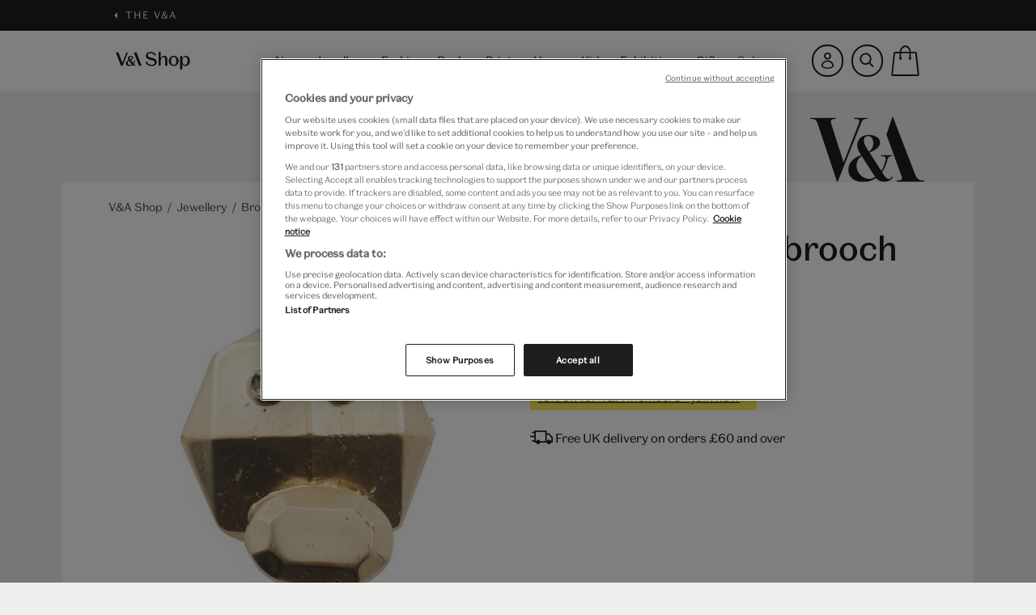

--- FILE ---
content_type: text/html;charset=UTF-8
request_url: https://www.vam.ac.uk/shop/jewellery/brooches/geometric-face-brooch-by-alice-gavalet-157033.html
body_size: 19733
content:
<!DOCTYPE html>
<html lang="en-gb" dir="ltr" prefix="og: http://ogp.me/ns#">










<head>

<!-- OneTrust Cookies Consent Notice start for vam.ac.uk -->

    
    <script type="text/javascript" src="https://cdn.cookielaw.org/consent/063ed2c5-fa48-4395-bdb3-999b05bd01fd/OtAutoBlock.js" ></script>
    <script src="https://cdn.cookielaw.org/scripttemplates/otSDKStub.js"  type="text/javascript" charset="UTF-8" data-domain-script="063ed2c5-fa48-4395-bdb3-999b05bd01fd" ></script>
    <script type="text/javascript">
        function OptanonWrapper() { }
    </script>

<!-- OneTrust Cookies Consent Notice end for vam.ac.uk -->

<meta charset=UTF-8>

<meta http-equiv="x-ua-compatible" content="ie=edge">
<meta name="format-detection" content="telephone=no">
<meta name="viewport" content="width=device-width, initial-scale=1.0, maximum-scale=5.0" />


<title>Geometric Face Brooch By Alice Gavalet | V&amp;A Shop</title>



<script>
  window.dataLayer = window.dataLayer || [];
</script>


    <script>
    dataLayer.push({"event":"ecommerceMetadata","pageType":"product detail","pageTitle":"Geometric Face Brooch By Alice Gavalet","loginStatus":"notloggedin","memberStatus":"notmember","basketValue":0,"basketMix":""});
</script>



<!-- Google Tag Manager -->
<script>(function(w,d,s,l,i){w[l]=w[l]||[];w[l].push({'gtm.start':
    new Date().getTime(),event:'gtm.js'});var f=d.getElementsByTagName(s)[0],
    j=d.createElement(s),dl=l!='dataLayer'?'&l='+l:'';j.setAttributeNode(d.createAttribute('data-ot-ignore'));j.async=true;j.src=
    'https://www.googletagmanager.com/gtm.js?id='+i+dl;f.parentNode.insertBefore(j,f);
    })(window,document,'script','dataLayer','GTM-KJDZXLB');
</script>




    <div id="hotjar" data-enabled="true" data-settings="{&quot;hjid&quot;:3701122,&quot;hjsv&quot;:6}"></div>





    

<script>
    // Initiate Web Behaviour Tracking (this section MUST come prior any other dmPt calls)
    // Do not change this
    (function(w, d, u, t, o, c) {
        w['dmtrackingobjectname'] = o;
        c = d.createElement(t);
        c.async = 1;
        c.src = u;
        t = d.getElementsByTagName(t)[0];
        t.parentNode.insertBefore(c, t);
        w[o] = w[o] || function() {
            (w[o].q = w[o].q || []).push(arguments);
        };
    })(window, document, '//static.trackedweb.net/js/_dmptv4.js', 'script', 'dmPt');
    window.dmPt('create', 'DM-167862-01', 'prodsfcc.vam.ac.uk');
    window.dmPt('track');
</script>


<meta name="description" content="Discover Alice Gavalet's unique ceramic art and jewellery, inspired by textile design, Art Brut and Art Deco styles. Shop her custom, one-of-a-kind pieces and add a touch of quirkiness to your wardrobe."/>
<meta name="keywords" content="Victoria and Albert Museum Shop"/>





<link rel="stylesheet" href="/on/demandware.static/Sites-vam-Site/-/default/v1769060095799/css/style.css" />

<link rel="icon" type="image/png" href="/on/demandware.static/Sites-vam-Site/-/default/dw508d57fa/images/favicons/favicon-196x196.png" sizes="196x196" />
<link rel="icon" type="image/png" href="/on/demandware.static/Sites-vam-Site/-/default/dw9992316b/images/favicons/favicon-96x96.png" sizes="96x96" />
<link rel="icon" type="image/png" href="/on/demandware.static/Sites-vam-Site/-/default/dw74dea669/images/favicons/favicon-32x32.png" sizes="32x32" />
<link rel="icon" type="image/png" href="/on/demandware.static/Sites-vam-Site/-/default/dw11b2af42/images/favicons/favicon-16x16.png" sizes="16x16" />
<link rel="icon" type="image/png" href="/on/demandware.static/Sites-vam-Site/-/default/dw064a237e/images/favicons/favicon-128.png" sizes="128x128" />






    <link rel="canonical" href="https://www.vam.ac.uk/shop/jewellery/brooches/geometric-face-brooch-by-alice-gavalet-157033.html">

<script>
    // Picture element HTML5 shiv
    document.createElement( "picture" );
</script>
<script src="/on/demandware.static/Sites-vam-Site/-/default/v1769060095799/js/lib/picturefill.min.js" async></script>


    <script type='text/javascript' src='//static.queue-it.net/script/queueclient.min.js'></script>
<script
   data-queueit-c='vam'
   type='text/javascript'
   src='//static.queue-it.net/script/queueconfigloader.min.js'>
</script>




    <script src="https://www.paypal.com/sdk/js?client-id=AR7aBtScxy0CMeye9cya0l4rskfrrpmKCM0QrigsIpNDl0dFCSubvDbr2V188EMCQKS6m9rbfY_JVFcA&components=messages" data-namespace="PayPalSDK"></script>





<script type="text/javascript">//<!--
/* <![CDATA[ (head-active_data.js) */
var dw = (window.dw || {});
dw.ac = {
    _analytics: null,
    _events: [],
    _category: "",
    _searchData: "",
    _anact: "",
    _anact_nohit_tag: "",
    _analytics_enabled: "true",
    _timeZone: "Europe/London",
    _capture: function(configs) {
        if (Object.prototype.toString.call(configs) === "[object Array]") {
            configs.forEach(captureObject);
            return;
        }
        dw.ac._events.push(configs);
    },
	capture: function() { 
		dw.ac._capture(arguments);
		// send to CQ as well:
		if (window.CQuotient) {
			window.CQuotient.trackEventsFromAC(arguments);
		}
	},
    EV_PRD_SEARCHHIT: "searchhit",
    EV_PRD_DETAIL: "detail",
    EV_PRD_RECOMMENDATION: "recommendation",
    EV_PRD_SETPRODUCT: "setproduct",
    applyContext: function(context) {
        if (typeof context === "object" && context.hasOwnProperty("category")) {
        	dw.ac._category = context.category;
        }
        if (typeof context === "object" && context.hasOwnProperty("searchData")) {
        	dw.ac._searchData = context.searchData;
        }
    },
    setDWAnalytics: function(analytics) {
        dw.ac._analytics = analytics;
    },
    eventsIsEmpty: function() {
        return 0 == dw.ac._events.length;
    }
};
/* ]]> */
// -->
</script>
<script type="text/javascript">//<!--
/* <![CDATA[ (head-cquotient.js) */
var CQuotient = window.CQuotient = {};
CQuotient.clientId = 'bdfc-vam';
CQuotient.realm = 'BDFC';
CQuotient.siteId = 'vam';
CQuotient.instanceType = 'prd';
CQuotient.locale = 'default';
CQuotient.fbPixelId = '__UNKNOWN__';
CQuotient.activities = [];
CQuotient.cqcid='';
CQuotient.cquid='';
CQuotient.cqeid='';
CQuotient.cqlid='';
CQuotient.apiHost='api.cquotient.com';
/* Turn this on to test against Staging Einstein */
/* CQuotient.useTest= true; */
CQuotient.useTest = ('true' === 'false');
CQuotient.initFromCookies = function () {
	var ca = document.cookie.split(';');
	for(var i=0;i < ca.length;i++) {
	  var c = ca[i];
	  while (c.charAt(0)==' ') c = c.substring(1,c.length);
	  if (c.indexOf('cqcid=') == 0) {
		CQuotient.cqcid=c.substring('cqcid='.length,c.length);
	  } else if (c.indexOf('cquid=') == 0) {
		  var value = c.substring('cquid='.length,c.length);
		  if (value) {
		  	var split_value = value.split("|", 3);
		  	if (split_value.length > 0) {
			  CQuotient.cquid=split_value[0];
		  	}
		  	if (split_value.length > 1) {
			  CQuotient.cqeid=split_value[1];
		  	}
		  	if (split_value.length > 2) {
			  CQuotient.cqlid=split_value[2];
		  	}
		  }
	  }
	}
}
CQuotient.getCQCookieId = function () {
	if(window.CQuotient.cqcid == '')
		window.CQuotient.initFromCookies();
	return window.CQuotient.cqcid;
};
CQuotient.getCQUserId = function () {
	if(window.CQuotient.cquid == '')
		window.CQuotient.initFromCookies();
	return window.CQuotient.cquid;
};
CQuotient.getCQHashedEmail = function () {
	if(window.CQuotient.cqeid == '')
		window.CQuotient.initFromCookies();
	return window.CQuotient.cqeid;
};
CQuotient.getCQHashedLogin = function () {
	if(window.CQuotient.cqlid == '')
		window.CQuotient.initFromCookies();
	return window.CQuotient.cqlid;
};
CQuotient.trackEventsFromAC = function (/* Object or Array */ events) {
try {
	if (Object.prototype.toString.call(events) === "[object Array]") {
		events.forEach(_trackASingleCQEvent);
	} else {
		CQuotient._trackASingleCQEvent(events);
	}
} catch(err) {}
};
CQuotient._trackASingleCQEvent = function ( /* Object */ event) {
	if (event && event.id) {
		if (event.type === dw.ac.EV_PRD_DETAIL) {
			CQuotient.trackViewProduct( {id:'', alt_id: event.id, type: 'raw_sku'} );
		} // not handling the other dw.ac.* events currently
	}
};
CQuotient.trackViewProduct = function(/* Object */ cqParamData){
	var cq_params = {};
	cq_params.cookieId = CQuotient.getCQCookieId();
	cq_params.userId = CQuotient.getCQUserId();
	cq_params.emailId = CQuotient.getCQHashedEmail();
	cq_params.loginId = CQuotient.getCQHashedLogin();
	cq_params.product = cqParamData.product;
	cq_params.realm = cqParamData.realm;
	cq_params.siteId = cqParamData.siteId;
	cq_params.instanceType = cqParamData.instanceType;
	cq_params.locale = CQuotient.locale;
	
	if(CQuotient.sendActivity) {
		CQuotient.sendActivity(CQuotient.clientId, 'viewProduct', cq_params);
	} else {
		CQuotient.activities.push({activityType: 'viewProduct', parameters: cq_params});
	}
};
/* ]]> */
// -->
</script>


   <script type="application/ld+json">
        {"@context":"http://schema.org/","@type":"Product","name":"Geometric face brooch by Alice Gavalet","description":"Alice Gavalet is a ceramic artist and designer who creates unique, custom objects in her Paris workshop. Her work is inspired by textile design","mpn":"157033","sku":"157033","brand":{"@type":"Thing","name":"V&A Shop"},"offers":{"url":"/shop/jewellery/brooches/geometric-face-brooch-by-alice-gavalet-157033.html","@type":"Offer","priceCurrency":"GBP","price":"45.00","availability":"http://schema.org/OutOfStock"}}
    </script>


</head>


<body class="theme-teal-green" data-consent-tracking-url="/on/demandware.store/Sites-vam-Site/default/ConsentTracking-SetSession">

<!-- Google Tag Manager (noscript) -->
<noscript><iframe src="https://www.googletagmanager.com/ns.html?id=GTM-KJDZXLB"
height="0" width="0" style="display:none;visibility:hidden"></iframe></noscript>
<!-- End Google Tag Manager (noscript) -->

<a href="#main-content" class="b-site-nav__access-nav-link">Skip to main content</a>
<a href="#footer" class="b-site-nav__access-nav-link">Skip to footer</a>
<div class="page" id="vam_nav">


<aside role="presentation">
    
        
    
    <div class="b-content-asset b-content-asset--global-bar"><!-- dwMarker="content" dwContentID="78c82b06c0c5bfa3824c0cebcb" -->
        <style> 
  /* Temporary fix to set custom focal point for banner of category 455 */ 
  @media (min-width: 992px) { 
    .page[data-querystring="cgid=455"] .b-banners img { 
        object-position: 0 10%; 
    } 
  } 
</style> 
<style> 
  /* Temporary fix to set custom focal point for banner of category 418 */ 
  @media (min-width: 992px) { 
    .page[data-querystring="cgid=418"] .b-banners img { 
        object-position: 0 0%; 
    } 
  } 
</style> 
<style> 
  /* Temporary fix to set custom focal point for banner of category 405 */ 
  @media (min-width: 992px) { 
    .page[data-querystring="cgid=405"] .b-banners img { 
        object-position: 0 0%; 
    } 
  } 
<style>
  /* Temporary fix to set custom focal point for banner of category 407 */
  @media (min-width: 992px) {
    .page[data-querystring="cgid=407"] .b-banners img {
        object-position: 0 0%;
    }
  }
</style>
<style>
	/* Temporary fix to set custom focal point for banner of category 337 */
	 @media (min-width: 992px) {
	     .page[data-querystring="cgid=377"] .b-banners img {
	         object-position: 0 0%;
	    }
	}
</style>
<style>	
/* Temporary fix to adjust text for title of ticket category 377 */
	/* @media (max-width: 450px) {
	     .page[data-querystring="cgid=377"] .b-banners .info-wrapper .b-event-title {
	         width: 100%;
	    }
	} */
</style>
<style>
	/* Temporary fix to set custom focal point for banner of category 401 */
	 @media (min-width: 992px) {
	     .page[data-querystring="cgid=401"] .b-banners img {
	         object-position: 0 0%;
	    }
	}
</style>
<style> 
  /* Temporary fix to set custom focal point for banner of category 461 */ 
  @media (min-width: 992px) { 
    .page[data-querystring="cgid=461"] .b-banners img { 
        object-position: 0 0%; 
    } 
  } 
</style> 
<div class="b-global-bar">
	<div class="b-container b-container--max">
		<span class="b-back">
			<svg role="img" class="u-back__icon" aria-label="Back icon" aria-hidden="true">
				<use xlink:href="https://www.vam.ac.uk/on/demandware.static/-/Library-Sites-VAMSharedLibrary/default/dw1e5fdfee/images/fractal/vamicons.svg#fulltriangle-left"></use>
			</svg>
			<span class="u-back__text"> <a href="https://www.vam.ac.uk/">The V&A</a>

			</span>
		</span>
	</div>
</div>
    </div><!-- End content-asset -->



    
</aside>
<header class="b-header" role="banner">
    

    <div class="b-header__main b-container b-container--max">
        <div class="b-header__logo">
            <a class="u-header__logo" href="https://www.vam.ac.uk/shop" role="button" title="Victoria and Albert Museum Shop Home">
                <svg class="u-header__logo-icon" role="img" aria-label="VA logo icon">
                    <use xlink:href="/on/demandware.static/-/Library-Sites-VAMSharedLibrary/default/v1769060095799/images/fractal/vamicons.svg#wordmark-shop"></use>
                </svg>
            </a>
        </div>

        <div class="b-navigation">
            <div class="u-back" role="button">
    <svg class="u-back__icon" role="img" aria-label="Back icon">
        <use xlink:href="/on/demandware.static/-/Library-Sites-VAMSharedLibrary/default/v1769060095799/images/fractal/vamicons.svg#arrow-left"></use>
    </svg>
    Back
</div>
<ul class="b-navigation__list root" role="menubar">
    
        
            
            

            <li class="u-navigation__item  js-top-level-category " id="new-arrivals" >
                <a href="/shop/new-arrivals" class="u-navigation__category js-navigation-main" role="menuitem" aria-label="New" tabindex="0">
                    <svg class="u-navigation__icon" role="img" aria-label="Right arrow icon" aria-hidden="true">
                        <use xlink:href="/on/demandware.static/-/Library-Sites-VAMSharedLibrary/default/v1769060095799/images/fractal/vamicons.svg#arrow-right"></use>
                    </svg>
                    New
                </a>

                
                
                    
                    <div class="b-navigation__panel" aria-hidden="true">
    <div class="b-container b-container--max">
        
            <div class="b-navigation__panel--left"><span class="u-navigation-title">Shop by Category</span><ul aria-hidden="true" class="b-navigation__list" role="menu">

	<li class="u-navigation__item" role="menuitem"><a class="u-navigation__category" href="https://www.vam.ac.uk/shop/new-arrivals/new-books" role="button" tabindex="-1"><svg class="u-navigation__icon" role="img"> <use xlink:href="https://www.vam.ac.uk/on/demandware.static/-/Sites-VAM_Storefront/default/dwb8259db8/images/fractal/vamicons.svg#arrow-right"></use> </svg> Books</a></li>
	<li class="u-navigation__item" role="menuitem"><a class="u-navigation__category" href="https://www.vam.ac.uk/shop/new-arrivals/new-exhibition-ranges" role="button" tabindex="-1"><svg class="u-navigation__icon" role="img"> <use xlink:href="https://www.vam.ac.uk/on/demandware.static/-/Sites-VAM_Storefront/default/dwb8259db8/images/fractal/vamicons.svg#arrow-right"></use> </svg> Exhibitions</a></li>

	<li class="u-navigation__item" role="menuitem"><a class="u-navigation__category" href="https://www.vam.ac.uk/shop/new-arrivals/new-fashion" role="button" tabindex="-1"><svg class="u-navigation__icon" role="img"> <use xlink:href="https://www.vam.ac.uk/on/demandware.static/-/Sites-VAM_Storefront/default/dwb8259db8/images/fractal/vamicons.svg#arrow-right"></use> </svg> Fashion </a></li>
<li class="u-navigation__item" role="menuitem"><a class="u-navigation__category" href="https://www.vam.ac.uk/shop/new-arrivals/new-gifts" role="button" tabindex="-1"><svg class="u-navigation__icon" role="img"> <use xlink:href="https://www.vam.ac.uk/on/demandware.static/-/Sites-VAM_Storefront/default/dwb8259db8/images/fractal/vamicons.svg#arrow-right"></use> </svg> Gifts </a></li>
	<li class="u-navigation__item" role="menuitem"><a class="u-navigation__category" href="https://www.vam.ac.uk/shop/new-arrivals/new-homeware" role="button" tabindex="-1"><svg class="u-navigation__icon" role="img"> <use xlink:href="https://www.vam.ac.uk/on/demandware.static/-/Sites-VAM_Storefront/default/dwb8259db8/images/fractal/vamicons.svg#arrow-right"></use> </svg> Homeware</a></li>

<li class="u-navigation__item" role="menuitem"><a class="u-navigation__category" href="https://www.vam.ac.uk/shop/new-arrivals/new-jewellery" role="button" tabindex="-1"><svg class="u-navigation__icon" role="img"> <use xlink:href="https://www.vam.ac.uk/on/demandware.static/-/Sites-VAM_Storefront/default/dwb8259db8/images/fractal/vamicons.svg#arrow-right"></use> </svg> Jewellery </a></li>
<li class="u-navigation__item" role="menuitem"><a class="u-navigation__category" href="https://www.vam.ac.uk/shop/new-arrivals/new-kids" role="button" tabindex="-1"><svg class="u-navigation__icon" role="img"> <use xlink:href="https://www.vam.ac.uk/on/demandware.static/-/Sites-VAM_Storefront/default/dwb8259db8/images/fractal/vamicons.svg#arrow-right"></use> </svg> Kids</a></li>

	<li class="u-navigation__item" role="menuitem"><a class="u-navigation__category" href="https://www.vam.ac.uk/shop/new-arrivals/new-prints" role="button" tabindex="-1"><svg class="u-navigation__icon" role="img"> <use xlink:href="https://www.vam.ac.uk/on/demandware.static/-/Sites-VAM_Storefront/default/dwb8259db8/images/fractal/vamicons.svg#arrow-right"></use> </svg> Prints</a></li>

</ul>

</br>

<p class="u-navigation__item" role="menuitem"><span style='font-variation-settings: "wght" 600'><a class="u-navigation__category" href="https://www.vam.ac.uk/shop/new-arrivals"  role="button"><svg class="u-navigation__icon" role="img"> <use xlink:href="https://www.vam.ac.uk/on/demandware.static/-/Sites-VAM_Storefront/default/dwb8259db8/images/fractal/vamicons.svg#arrow-right"></use> </svg> Shop all</a></span> </p> 

</div>

<div class="b-navigation__panel--right">

<span class="u-navigation-title">Shop by Trend</span>

<ul class="b-navigation__list" role="menu">

         <li class="u-navigation__item" role="menuitem"><a class="u-navigation__category" href="https://www.vam.ac.uk/shop/inspiration/art-deco" role="button"><svg class="u-navigation__icon" role="img"><use xlink:href="https://www.vam.ac.uk/on/demandware.static/-/Sites-VAM_Storefront/default/dwb8259db8/images/fractal/vamicons.svg#arrow-right"></use></svg>Art Deco</a></li>
         <li class="u-navigation__item" role="menuitem"><a class="u-navigation__category" href="https://www.vam.ac.uk/shop/inspiration/arts-craft-movement" role="button"><svg class="u-navigation__icon" role="img"><use xlink:href="https://www.vam.ac.uk/on/demandware.static/-/Sites-VAM_Storefront/default/dwb8259db8/images/fractal/vamicons.svg#arrow-right"></use></svg>Arts & Crafts</a></li>
	<li class="u-navigation__item" role="menuitem"><a class="u-navigation__category" href="https://www.vam.ac.uk/shop/inspiration/the-cosy-shop" role="button"><svg class="u-navigation__icon" role="img"><use xlink:href="https://www.vam.ac.uk/on/demandware.static/-/Sites-VAM_Storefront/default/dwb8259db8/images/fractal/vamicons.svg#arrow-right"></use></svg>The cosy shop</a></li>
        <li class="u-navigation__item" role="menuitem"><a class="u-navigation__category" href="https://www.vam.ac.uk/shop/inspiration/inspired-by-nature" role="button"><svg class="u-navigation__icon" role="img"><use xlink:href="https://www.vam.ac.uk/on/demandware.static/-/Sites-VAM_Storefront/default/dwb8259db8/images/fractal/vamicons.svg#arrow-right"></use></svg>Inspired by nature</a></li>
<!--        <li class="u-navigation__item" role="menuitem"><a class="u-navigation__category" href="https://www.vam.ac.uk/shop/search?cgid=SURREALISM" role="button"><svg class="u-navigation__icon" role="img"><use xlink:href="https://www.vam.ac.uk/on/demandware.static/-/Sites-VAM_Storefront/default/dwb8259db8/images/fractal/vamicons.svg#arrow-right"></use></svg>SURREALISM</a></li> -->
        <li class="u-navigation__item" role="menuitem"><a class="u-navigation__category" href="https://www.vam.ac.uk/shop/inspiration/london-souvenirs" role="button"><svg class="u-navigation__icon" role="img"><use xlink:href="https://www.vam.ac.uk/on/demandware.static/-/Sites-VAM_Storefront/default/dwb8259db8/images/fractal/vamicons.svg#arrow-right"></use></svg>London stories</a></li>
        <li class="u-navigation__item" role="menuitem"><a class="u-navigation__category" href="https://www.vam.ac.uk/shop/inspiration/sustainable-gifts" role="button"><svg class="u-navigation__icon" role="img"><use xlink:href="https://www.vam.ac.uk/on/demandware.static/-/Sites-VAM_Storefront/default/dwb8259db8/images/fractal/vamicons.svg#arrow-right"></use></svg>Sustainable favourites</a></li> 
        <li class="u-navigation__item" role="menuitem"><a class="u-navigation__category" href="https://www.vam.ac.uk/shop/inspiration/v-and-a-exclusives" role="button"><svg class="u-navigation__icon" role="img"><use xlink:href="https://www.vam.ac.uk/on/demandware.static/-/Sites-VAM_Storefront/default/dwb8259db8/images/fractal/vamicons.svg#arrow-right"></use></svg>V&A exclusives</a></li>

</ul>

</div>
        

        
            <div class="b-navigation__spot">
<div class="u-navigation__image" style="border:transparent; border-width:20px; border-style:solid;"><a href="https://www.vam.ac.uk/shop/new-arrivals/new-jewellery"><img alt="" height="255" src="https://www.vam.ac.uk/on/demandware.static/-/Sites-VAM_Storefront/default/dw3d553fa8/images/AW25/Trinket-jewellery-new.jpg" title="V&A Jewellery" width="225" /></a></div>

<div class="u-navigation__title">Jewellery</div>
<a class="u-navigation__link" href="https://www.vam.ac.uk/shop/new-arrivals/new-jewellery">Shop now<span class="u-link--arrow"></span></a></div>
        
    </div>
</div>

                
            </li>
        
            
            

            <li class="u-navigation__item  js-top-level-category " id="jewellery" >
                <a href="/shop/jewellery" class="u-navigation__category js-navigation-main" role="menuitem" aria-label="Jewellery" tabindex="0">
                    <svg class="u-navigation__icon" role="img" aria-label="Right arrow icon" aria-hidden="true">
                        <use xlink:href="/on/demandware.static/-/Library-Sites-VAMSharedLibrary/default/v1769060095799/images/fractal/vamicons.svg#arrow-right"></use>
                    </svg>
                    Jewellery
                </a>

                
                
                    
                    <div class="b-navigation__panel" aria-hidden="true">
    <div class="b-container b-container--max">
        
            <div class="b-navigation__panel--left"><span class="u-navigation-title">Shop by Category</span>

<ul aria-hidden="true" class="b-navigation__list" role="menu">
	<li class="u-navigation__item" role="menuitem"><a class="u-navigation__category" href="https://www.vam.ac.uk/shop/jewellery/bracelets" role="button" tabindex="-1"><svg class="u-navigation__icon" role="img"> <use xlink:href="https://www.vam.ac.uk/on/demandware.static/-/Sites-VAM_Storefront/default/dwb8259db8/images/fractal/vamicons.svg#arrow-right"></use> </svg> Bracelets</a></li>
	<li class="u-navigation__item" role="menuitem"><a class="u-navigation__category" href="https://www.vam.ac.uk/shop/jewellery/brooches" role="button" tabindex="-1"><svg class="u-navigation__icon" role="img"> <use xlink:href="https://www.vam.ac.uk/on/demandware.static/-/Sites-VAM_Storefront/default/dwb8259db8/images/fractal/vamicons.svg#arrow-right"></use> </svg> Brooches </a></li>
	<li class="u-navigation__item" role="menuitem"><a class="u-navigation__category" href="https://www.vam.ac.uk/shop/jewellery/earrings" role="button" tabindex="-1"><svg class="u-navigation__icon" role="img"> <use xlink:href="https://www.vam.ac.uk/on/demandware.static/-/Sites-VAM_Storefront/default/dwb8259db8/images/fractal/vamicons.svg#arrow-right"></use> </svg> Earrings</a></li>
	<li class="u-navigation__item" role="menuitem"><a class="u-navigation__category" href="https://www.vam.ac.uk/shop/jewellery/necklaces" role="button" tabindex="-1"><svg class="u-navigation__icon" role="img"> <use xlink:href="https://www.vam.ac.uk/on/demandware.static/-/Sites-VAM_Storefront/default/dwb8259db8/images/fractal/vamicons.svg#arrow-right"></use> </svg> Necklaces </a></li>
	<li class="u-navigation__item" role="menuitem"><a class="u-navigation__category" href="https://www.vam.ac.uk/shop/jewellery/rings" role="button" tabindex="-1"><svg class="u-navigation__icon" role="img"> <use xlink:href="https://www.vam.ac.uk/on/demandware.static/-/Sites-VAM_Storefront/default/dwb8259db8/images/fractal/vamicons.svg#arrow-right"></use> </svg> Rings</a></li>
</ul><br />
</div>

<div class="b-navigation__panel--right"><span class="u-navigation-title">Shop by Designer</span>

<ul aria-hidden="true" class="b-navigation__list" role="menu">
	<li class="u-navigation__item" role="menuitem"><a class="u-navigation__category" href="https://www.vam.ac.uk/shop/jewellery?cgid=jewellery&amp;prefn1=vamSearchable&amp;prefv1=true&amp;prefn2=vamShopAuthor&amp;prefv2=Annie+Sherburne" role="button" tabindex="-1"><svg class="u-navigation__icon" role="img"> <use xlink:href="https://www.vam.ac.uk/on/demandware.static/-/Sites-VAM_Storefront/default/dwb8259db8/images/fractal/vamicons.svg#arrow-right"></use> </svg> Annie Sherburne</a></li>
	<li class="u-navigation__item" role="menuitem"><a class="u-navigation__category" href="https://www.vam.ac.uk/shop/jewellery?cgid=jewellery&amp;prefn1=vamSearchable&amp;prefv1=true&amp;prefn2=vamShopAuthor&amp;prefv2=Black+%26+Sigi" role="button" tabindex="-1"><svg class="u-navigation__icon" role="img"> <use xlink:href="https://www.vam.ac.uk/on/demandware.static/-/Sites-VAM_Storefront/default/dwb8259db8/images/fractal/vamicons.svg#arrow-right"></use> </svg> Black &amp; Sigi</a></li>
<li class="u-navigation__item" role="menuitem"><a class="u-navigation__category" href="https://www.vam.ac.uk/shop/jewellery?cgid=jewellery&amp;prefn1=vamSearchable&amp;prefv1=true&amp;prefn2=vamShopAuthor&amp;prefv2=Emma+Calvert" role="button" tabindex="-1"><svg class="u-navigation__icon" role="img"> <use xlink:href="https://www.vam.ac.uk/on/demandware.static/-/Sites-VAM_Storefront/default/dwb8259db8/images/fractal/vamicons.svg#arrow-right"></use> </svg> Emma Calvert</a></li>
	<li class="u-navigation__item" role="menuitem"><a class="u-navigation__category" href="https://www.vam.ac.uk/shop/jewellery?cgid=jewellery&amp;prefn1=vamSearchable&amp;prefv1=true&amp;prefn2=vamShopAuthor&amp;prefv2=Fable+England" role="button" tabindex="-1"><svg class="u-navigation__icon" role="img"> <use xlink:href="https://www.vam.ac.uk/on/demandware.static/-/Sites-VAM_Storefront/default/dwb8259db8/images/fractal/vamicons.svg#arrow-right"></use> </svg> Fable England</a></li>
	<li class="u-navigation__item" role="menuitem"><a class="u-navigation__category" href="https://www.vam.ac.uk/shop/jewellery?cgid=jewellery&amp;prefn1=vamSearchable&amp;prefv1=true&amp;prefn2=vamShopAuthor&amp;prefv2=Joli" role="button" tabindex="-1"><svg class="u-navigation__icon" role="img"> <use xlink:href="https://www.vam.ac.uk/on/demandware.static/-/Sites-VAM_Storefront/default/dwb8259db8/images/fractal/vamicons.svg#arrow-right"></use> </svg> Joli</a></li>
	<li class="u-navigation__item" role="menuitem"><a class="u-navigation__category" href="https://www.vam.ac.uk/shop/jewellery?cgid=jewellery&amp;prefn1=vamSearchable&amp;prefv1=true&amp;prefn2=vamShopAuthor&amp;prefv2=Michael+Michaud" role="button" tabindex="-1"><svg class="u-navigation__icon" role="img"> <use xlink:href="https://www.vam.ac.uk/on/demandware.static/-/Sites-VAM_Storefront/default/dwb8259db8/images/fractal/vamicons.svg#arrow-right"></use> </svg> Michael Michaud</a></li>
	<li class="u-navigation__item" role="menuitem"><a class="u-navigation__category" href="https://www.vam.ac.uk/shop/jewellery?cgid=jewellery&amp;prefn1=vamSearchable&amp;prefv1=true&amp;prefn2=vamShopAuthor&amp;prefv2=Mirabelle" role="button" tabindex="-1"><svg class="u-navigation__icon" role="img"> <use xlink:href="https://www.vam.ac.uk/on/demandware.static/-/Sites-VAM_Storefront/default/dwb8259db8/images/fractal/vamicons.svg#arrow-right"></use> </svg> Mirabelle</a></li>
	<li class="u-navigation__item" role="menuitem"><a class="u-navigation__category" href="https://www.vam.ac.uk/shop/jewellery?cgid=jewellery&amp;prefn1=vamSearchable&amp;prefv1=true&amp;prefn2=vamShopAuthor&amp;prefv2=Mounir" role="button" tabindex="-1"><svg class="u-navigation__icon" role="img"> <use xlink:href="https://www.vam.ac.uk/on/demandware.static/-/Sites-VAM_Storefront/default/dwb8259db8/images/fractal/vamicons.svg#arrow-right"></use> </svg> Mounir</a></li>
	<li class="u-navigation__item" role="menuitem"><a class="u-navigation__category" href="https://www.vam.ac.uk/shop/jewellery?cgid=jewellery&amp;prefn1=vamSearchable&amp;prefv1=true&amp;prefn2=vamShopAuthor&amp;prefv2=Ottoman+Hands" role="button" tabindex="-1"><svg class="u-navigation__icon" role="img"> <use xlink:href="https://www.vam.ac.uk/on/demandware.static/-/Sites-VAM_Storefront/default/dwb8259db8/images/fractal/vamicons.svg#arrow-right"></use> </svg> Ottoman Hands</a></li>
	<li class="u-navigation__item" role="menuitem"><a class="u-navigation__category" href="https://www.vam.ac.uk/shop/jewellery?cgid=jewellery&amp;prefn1=vamSearchable&amp;prefv1=true&amp;prefn2=vamShopAuthor&amp;prefv2=Sibilia" role="button" tabindex="-1"><svg class="u-navigation__icon" role="img"> <use xlink:href="https://www.vam.ac.uk/on/demandware.static/-/Sites-VAM_Storefront/default/dwb8259db8/images/fractal/vamicons.svg#arrow-right"></use> </svg> Sibilia</a></li>
	<li class="u-navigation__item" role="menuitem"><a class="u-navigation__category" href="https://www.vam.ac.uk/shop/jewellery?cgid=jewellery&amp;prefn1=vamSearchable&amp;prefv1=true&amp;prefn2=vamShopAuthor&amp;prefv2=VICKISARGE" role="button" tabindex="-1"><svg class="u-navigation__icon" role="img"> <use xlink:href="https://www.vam.ac.uk/on/demandware.static/-/Sites-VAM_Storefront/default/dwb8259db8/images/fractal/vamicons.svg#arrow-right"></use> </svg> VICKISARGE</a></li>
</ul>
</div>
        

        
            <div class="b-navigation__panel--right"><span class="u-navigation-title">Shop by Style</span> 

<ul aria-hidden="true" class="b-navigation__list" role="menu">  

<li class="u-navigation__item" role="menuitem"><a class="u-navigation__category" href="https://www.vam.ac.uk/shop/jewellery?cgid=jewellery&prefn1=vamSearchable&prefv1=true&prefn2=vamTrend&prefv2=Beaded+jewellery" role="button" tabindex="-1"><svg class="u-navigation__icon" role="img"> <use xlink:href="https://www.vam.ac.uk/on/demandware.static/-/Sites-VAM_Storefront/default/dwb8259db8/images/fractal/vamicons.svg#arrow-right"></use> </svg> Beaded jewellery</a></li>
	
<li class="u-navigation__item" role="menuitem"><a class="u-navigation__category" href="https://www.vam.ac.uk/shop/jewellery?cgid=jewellery&prefn1=vamSearchable&prefv1=true&prefn2=vamTrend&prefv2=Extraordinary+materials" role="button" tabindex="-1"><svg class="u-navigation__icon" role="img"> <use xlink:href="https://www.vam.ac.uk/on/demandware.static/-/Sites-VAM_Storefront/default/dwb8259db8/images/fractal/vamicons.svg#arrow-right"></use> </svg> Extraordinary materials </a></li>

<li class="u-navigation__item" role="menuitem"><a class="u-navigation__category" href="https://www.vam.ac.uk/shop/jewellery?cgid=jewellery&prefn1=vamSearchable&prefv1=true&prefn2=vamTrend&prefv2=Inspired+by+nature" role="button" tabindex="-1"><svg class="u-navigation__icon" role="img"> <use xlink:href="https://www.vam.ac.uk/on/demandware.static/-/Sites-VAM_Storefront/default/dwb8259db8/images/fractal/vamicons.svg#arrow-right"></use> </svg> Inspired by nature</a></li>
 
<li class="u-navigation__item" role="menuitem"><a class="u-navigation__category" href="https://www.vam.ac.uk/shop/jewellery?cgid=jewellery&prefn1=vamSearchable&prefv1=true&prefn2=vamTrend&prefv2=Pearls+and+faux+pearls" role="button" tabindex="-1"><svg class="u-navigation__icon" role="img"> <use xlink:href="https://www.vam.ac.uk/on/demandware.static/-/Sites-VAM_Storefront/default/dwb8259db8/images/fractal/vamicons.svg#arrow-right"></use> </svg> Pearls and faux pearls</a></li>

<li class="u-navigation__item" role="menuitem"><a class="u-navigation__category" href="https://www.vam.ac.uk/shop/jewellery?cgid=jewellery&prefn1=vamSearchable&prefv1=true&prefn2=vamTrend&prefv2=Rainbow+gemstones" role="button" tabindex="-1"><svg class="u-navigation__icon" role="img"> <use xlink:href="https://www.vam.ac.uk/on/demandware.static/-/Sites-VAM_Storefront/default/dwb8259db8/images/fractal/vamicons.svg#arrow-right"></use> </svg> Rainbow gemstones </a></li>

<li class="u-navigation__item" role="menuitem"><a class="u-navigation__category" href="https://www.vam.ac.uk/shop/jewellery?cgid=jewellery&prefn1=vamSearchable&prefv1=true&prefn2=vamTrend&prefv2=Statement+jewellery" role="button" tabindex="-1"><svg class="u-navigation__icon" role="img"> <use xlink:href="https://www.vam.ac.uk/on/demandware.static/-/Sites-VAM_Storefront/default/dwb8259db8/images/fractal/vamicons.svg#arrow-right"></use> </svg> Statement jewellery </a></li>
        
</ul>

</br>

<p class="u-navigation__item" role="menuitem"><span style='font-variation-settings: "wght" 600'><a class="u-navigation__category" href="https://www.vam.ac.uk/shop/jewellery?prefn1=vamSearchable&prefv1=true&cgid=jewellery" role="button" tabindex="-1"><svg class="u-navigation__icon" role="img"> <use xlink:href="https://www.vam.ac.uk/on/demandware.static/-/Sites-VAM_Storefront/default/dwb8259db8/images/fractal/vamicons.svg#arrow-right"></use> </svg> Shop all</a></span></p>

</br>
</div>
        
    </div>
</div>

                
            </li>
        
            
            

            <li class="u-navigation__item  js-top-level-category " id="fashion" >
                <a href="/shop/fashion" class="u-navigation__category js-navigation-main" role="menuitem" aria-label="Fashion" tabindex="0">
                    <svg class="u-navigation__icon" role="img" aria-label="Right arrow icon" aria-hidden="true">
                        <use xlink:href="/on/demandware.static/-/Library-Sites-VAMSharedLibrary/default/v1769060095799/images/fractal/vamicons.svg#arrow-right"></use>
                    </svg>
                    Fashion
                </a>

                
                
                    
                    <div class="b-navigation__panel" aria-hidden="true">
    <div class="b-container b-container--max">
        
            <div class="b-navigation__panel--left"><span class="u-navigation-title">Shop by Category</span>
<ul aria-hidden="true" class="b-navigation__list" role="menu">
	<li class="u-navigation__item" role="menuitem"><a class="u-navigation__category" href="https://www.vam.ac.uk/shop/fashion/bags-totes" role="button" tabindex="-1"><svg class="u-navigation__icon" role="img"> <use xlink:href="https://www.vam.ac.uk/on/demandware.static/-/Sites-VAM_Storefront/default/dwb8259db8/images/fractal/vamicons.svg#arrow-right"></use> </svg> Bags &amp; totes </a></li>
	<li class="u-navigation__item" role="menuitem"><a class="u-navigation__category" href="https://www.vam.ac.uk/shop/fashion/cardholders-purses" role="button" tabindex="-1"><svg class="u-navigation__icon" role="img"> <use xlink:href="https://www.vam.ac.uk/on/demandware.static/-/Sites-VAM_Storefront/default/dwb8259db8/images/fractal/vamicons.svg#arrow-right"></use> </svg> Cardholders &amp; purses </a></li>
	<li class="u-navigation__item" role="menuitem"><a class="u-navigation__category" href="https://www.vam.ac.uk/shop/fashion/clothing" role="button" tabindex="-1"><svg class="u-navigation__icon" role="img"> <use xlink:href="https://www.vam.ac.uk/on/demandware.static/-/Sites-VAM_Storefront/default/dwb8259db8/images/fractal/vamicons.svg#arrow-right"></use> </svg> Clothing </a></li>
	<li class="u-navigation__item" role="menuitem"><a class="u-navigation__category" href="https://www.vam.ac.uk/shop/fashion/hair-accessories" role="button" tabindex="-1"><svg class="u-navigation__icon" role="img"> <use xlink:href="https://www.vam.ac.uk/on/demandware.static/-/Sites-VAM_Storefront/default/dwb8259db8/images/fractal/vamicons.svg#arrow-right"></use> </svg> Hair accessories </a></li>
	<li class="u-navigation__item" role="menuitem"><a class="u-navigation__category" href="https://www.vam.ac.uk/shop/fashion/keyrings" role="button" tabindex="-1"><svg class="u-navigation__icon" role="img"> <use xlink:href="https://www.vam.ac.uk/on/demandware.static/-/Sites-VAM_Storefront/default/dwb8259db8/images/fractal/vamicons.svg#arrow-right"></use> </svg> Keyrings </a></li>
	<li class="u-navigation__item" role="menuitem"><a class="u-navigation__category" href="https://www.vam.ac.uk/shop/fashion/pins-and-badges" role="button" tabindex="-1"><svg class="u-navigation__icon" role="img"> <use xlink:href="https://www.vam.ac.uk/on/demandware.static/-/Sites-VAM_Storefront/default/dwb8259db8/images/fractal/vamicons.svg#arrow-right"></use> </svg> Pins &amp; badges </a></li>
	<li class="u-navigation__item" role="menuitem"><a class="u-navigation__category" href="https://www.vam.ac.uk/shop/fashion/scarves" role="button" tabindex="-1"><svg class="u-navigation__icon" role="img"> <use xlink:href="https://www.vam.ac.uk/on/demandware.static/-/Sites-VAM_Storefront/default/dwb8259db8/images/fractal/vamicons.svg#arrow-right"></use> </svg> Scarves </a></li>
	<li class="u-navigation__item" role="menuitem"><a class="u-navigation__category" href="https://www.vam.ac.uk/shop/fashion/socks" role="button" tabindex="-1"><svg class="u-navigation__icon" role="img"> <use xlink:href="https://www.vam.ac.uk/on/demandware.static/-/Sites-VAM_Storefront/default/dwb8259db8/images/fractal/vamicons.svg#arrow-right"></use> </svg> Socks </a></li>
	<li class="u-navigation__item" role="menuitem"><a class="u-navigation__category" href="https://www.vam.ac.uk/shop/fashion/winter-woollies" role="button" tabindex="-1"><svg class="u-navigation__icon" role="img"> <use xlink:href="https://www.vam.ac.uk/on/demandware.static/-/Sites-VAM_Storefront/default/dwb8259db8/images/fractal/vamicons.svg#arrow-right"></use> </svg> Winter woollies</a></li>
</ul>
&nbsp;

<p class="u-navigation__item" role="menuitem"><span style="font-variation-settings: &quot;wght&quot; 600"><a class="u-navigation__category" href="https://www.vam.ac.uk/shop/fashion?prefn1=vamSearchable&amp;prefv1=true&amp;cgid=fashion" role="button"><svg class="u-navigation__icon" role="img"> <use xlink:href="https://www.vam.ac.uk/on/demandware.static/-/Sites-VAM_Storefront/default/dwb8259db8/images/fractal/vamicons.svg#arrow-right"></use> </svg> Shop all</a></span></p>
</div>

<div class="b-navigation__panel--right">&nbsp;
<p class="u-navigation__item">&nbsp;</p>
</div>
        

        
            <div class="b-navigation__spot">
<div class="u-navigation__image" style="border:transparent; border-width:20px; border-style:solid;"><a href="https://www.vam.ac.uk/shop/fashion/scarves"><img alt="Stacked woollen scarves in various colourful patterns." height="255" src="https://www.vam.ac.uk/on/demandware.static/-/Sites-VAM_Storefront/default/dwf34be703/images/AW25/AW25-scarves_trinket.jpg" title="Winter woollies" width="225" /></a></div>

<div class="u-navigation__title">Cosy, seasonal scarves</div>
<a class="u-navigation__link" href="https://www.vam.ac.uk/shop/fashion/scarves">Shop now<span class="u-link--arrow"></span></a></div>
        
    </div>
</div>

                
            </li>
        
            
            

            <li class="u-navigation__item  js-top-level-category " id="books" >
                <a href="/shop/books" class="u-navigation__category js-navigation-main" role="menuitem" aria-label="Books" tabindex="0">
                    <svg class="u-navigation__icon" role="img" aria-label="Right arrow icon" aria-hidden="true">
                        <use xlink:href="/on/demandware.static/-/Library-Sites-VAMSharedLibrary/default/v1769060095799/images/fractal/vamicons.svg#arrow-right"></use>
                    </svg>
                    Books
                </a>

                
                
                    
                    <div class="b-navigation__panel" aria-hidden="true">
    <div class="b-container b-container--max">
        
            <div class="b-navigation__panel--left"><span class="u-navigation-title">Shop by Category</span><ul aria-hidden="true" class="b-navigation__list" role="menu">

	<li class="u-navigation__item" role="menuitem"><a class="u-navigation__category" href="https://www.vam.ac.uk/shop/books/architecture-and-interiors" role="button" tabindex="-1"><svg class="u-navigation__icon" role="img"> <use xlink:href="https://www.vam.ac.uk/on/demandware.static/-/Sites-VAM_Storefront/default/dwb8259db8/images/fractal/vamicons.svg#arrow-right"></use> </svg> Architecture & interiors </a></li>
        <li class="u-navigation__item" role="menuitem"><a class="u-navigation__category" href="https://www.vam.ac.uk/shop/books/art-sculpture" role="button" tabindex="-1"><svg class="u-navigation__icon" role="img"> <use xlink:href="https://www.vam.ac.uk/on/demandware.static/-/Sites-VAM_Storefront/default/dwb8259db8/images/fractal/vamicons.svg#arrow-right"></use> </svg> Art & sculpture </a></li>
	<li class="u-navigation__item" role="menuitem"><a class="u-navigation__category" href="https://www.vam.ac.uk/shop/books/decorative-arts" role="button" tabindex="-1"><svg class="u-navigation__icon" role="img"> <use xlink:href="https://www.vam.ac.uk/on/demandware.static/-/Sites-VAM_Storefront/default/dwb8259db8/images/fractal/vamicons.svg#arrow-right"></use> </svg> Decorative arts</a></li>
        <li class="u-navigation__item" role="menuitem"><a class="u-navigation__category" href="https://www.vam.ac.uk/shop/books/fashion-and-textiles" role="button" tabindex="-1"><svg class="u-navigation__icon" role="img"> <use xlink:href="https://www.vam.ac.uk/on/demandware.static/-/Sites-VAM_Storefront/default/dwb8259db8/images/fractal/vamicons.svg#arrow-right"></use> </svg> Fashion & textiles</a></li>
        <li class="u-navigation__item" role="menuitem"><a class="u-navigation__category" href="https://www.vam.ac.uk/shop/books/jewellery-accessories-books" role="button" tabindex="-1"><svg class="u-navigation__icon" role="img"> <use xlink:href="https://www.vam.ac.uk/on/demandware.static/-/Sites-VAM_Storefront/default/dwb8259db8/images/fractal/vamicons.svg#arrow-right"></use> </svg> Jewellery & accessories</a></li>
	<li class="u-navigation__item" role="menuitem"><a class="u-navigation__category" href="https://www.vam.ac.uk/shop/books/lgbtqia-books" role="button" tabindex="-1"><svg class="u-navigation__icon" role="img"> <use xlink:href="https://www.vam.ac.uk/on/demandware.static/-/Sites-VAM_Storefront/default/dwb8259db8/images/fractal/vamicons.svg#arrow-right"></use> </svg> LGBTQIA+ books</a></li>
	<li class="u-navigation__item" role="menuitem"><a class="u-navigation__category" href="https://www.vam.ac.uk/shop/books/photography-books" role="button" tabindex="-1"><svg class="u-navigation__icon" role="img"> <use xlink:href="https://www.vam.ac.uk/on/demandware.static/-/Sites-VAM_Storefront/default/dwb8259db8/images/fractal/vamicons.svg#arrow-right"></use> </svg> Photography</a></li>
	<li class="u-navigation__item" role="menuitem"><a class="u-navigation__category" href="https://www.vam.ac.uk/shop/books/society-history-theory" role="button" tabindex="-1"><svg class="u-navigation__icon" role="img"> <use xlink:href="https://www.vam.ac.uk/on/demandware.static/-/Sites-VAM_Storefront/default/dwb8259db8/images/fractal/vamicons.svg#arrow-right"></use> </svg> Society, history & theory </a></li>
        <li class="u-navigation__item" role="menuitem"><a class="u-navigation__category" href="https://www.vam.ac.uk/shop/books/theatre-and-performance" role="button" tabindex="-1"><svg class="u-navigation__icon" role="img"> <use xlink:href="https://www.vam.ac.uk/on/demandware.static/-/Sites-VAM_Storefront/default/dwb8259db8/images/fractal/vamicons.svg#arrow-right"></use> </svg> Theatre & performance</a></li>

</ul>
</div>	

<div class="b-navigation__panel--right">

<span class="u-navigation-title"></span><ul aria-hidden="true" class="b-navigation__list" role="menu">  

	<li class="u-navigation__item" role="menuitem"><a class="u-navigation__category" href="https://www.vam.ac.uk/shop/books/about-the-museum" role="button" tabindex="-1"><svg class="u-navigation__icon" role="img"> <use xlink:href="https://www.vam.ac.uk/on/demandware.static/-/Sites-VAM_Storefront/default/dwb8259db8/images/fractal/vamicons.svg#arrow-right"></use> </svg> About the Museum </a></li>
	<li class="u-navigation__item" role="menuitem"><a class="u-navigation__category" href="https://www.vam.ac.uk/shop/books/book-event-titles" role="button" tabindex="-1"><svg class="u-navigation__icon" role="img"> <use xlink:href="https://www.vam.ac.uk/on/demandware.static/-/Sites-VAM_Storefront/default/dwb8259db8/images/fractal/vamicons.svg#arrow-right"></use> </svg> Event titles </a></li>
	<li class="u-navigation__item" role="menuitem"><a class="u-navigation__category" href="https://www.vam.ac.uk/shop/books/exhibition-books" role="button" tabindex="-1"><svg class="u-navigation__icon" role="img"> <use xlink:href="https://www.vam.ac.uk/on/demandware.static/-/Sites-VAM_Storefront/default/dwb8259db8/images/fractal/vamicons.svg#arrow-right"></use> </svg> Exhibitions & displays</a></li>
	<li class="u-navigation__item" role="menuitem"><a class="u-navigation__category" href="https://www.vam.ac.uk/shop/books/va-pubs" role="button" tabindex="-1"><svg class="u-navigation__icon" role="img"> <use xlink:href="https://www.vam.ac.uk/on/demandware.static/-/Sites-VAM_Storefront/default/dwb8259db8/images/fractal/vamicons.svg#arrow-right"></use> </svg> V&A publications</a></li>
        <li class="u-navigation__item" role="menuitem"><a class="u-navigation__category" href="https://www.vam.ac.uk/shop/kids/kids-books-and-stationery" role="button" tabindex="-1"><svg class="u-navigation__icon" role="img"> <use xlink:href="https://www.vam.ac.uk/on/demandware.static/-/Sites-VAM_Storefront/default/dwb8259db8/images/fractal/vamicons.svg#arrow-right"></use> </svg> Kids' books</a></li>
	
</ul>

</br>
<p class="u-navigation__item" role="menuitem"><span style='font-variation-settings: "wght" 600'><a class="u-navigation__category" href="https://www.vam.ac.uk/shop/books?prefn1=vamSearchable&prefv1=true&cgid=books" role="button"><svg class="u-navigation__icon" role="img"> <use xlink:href="https://www.vam.ac.uk/on/demandware.static/-/Sites-VAM_Storefront/default/dwb8259db8/images/fractal/vamicons.svg#arrow-right"></use> </svg> Shop all</a></span></p>
</br>

</div>
        

        
            <div class="b-navigation__spot">
<div class="u-navigation__image" style="border:transparent; border-width:20px; border-style:solid;"><a href="https://www.vam.ac.uk/shop/exhibition-ranges/design-and-disability-exhibition-book-170055.html"><img alt="The official book published in conjuction with the V&amp;A South Kensington exhibition on innovative and accessible design." height="255" src="https://www.vam.ac.uk/on/demandware.static/-/Sites-VAM_Storefront/default/dw6f0cdab0/images/AW25/Trinket-BOTM-D%26D.jpg" title="Design and Disability exhibition book" width="225" /></a></div>

<div class="u-navigation__title">Book of the month</div>
<a class="u-navigation__link" href="https://www.vam.ac.uk/shop/exhibition-ranges/design-and-disability-exhibition-book-170055.html">Shop at a special price<span class="u-link--arrow"></span></a></div>
        
    </div>
</div>

                
            </li>
        
            
            

            <li class="u-navigation__item  js-top-level-category " id="prints" >
                <a href="/shop/prints" class="u-navigation__category js-navigation-main" role="menuitem" aria-label="Prints" tabindex="0">
                    <svg class="u-navigation__icon" role="img" aria-label="Right arrow icon" aria-hidden="true">
                        <use xlink:href="/on/demandware.static/-/Library-Sites-VAMSharedLibrary/default/v1769060095799/images/fractal/vamicons.svg#arrow-right"></use>
                    </svg>
                    Prints
                </a>

                
                
                    
                    <div class="b-navigation__panel" aria-hidden="true">
    <div class="b-container b-container--max">
        
            <div class="b-navigation__panel--left"><span class="u-navigation-title"> Shop by Subject </span>

<ul aria-hidden="true" class="b-navigation__list" role="menu">
	<li class="u-navigation__item" role="menuitem"><a class="u-navigation__category" href="https://www.vam.ac.uk/shop/prints/animals" role="button" tabindex="-1"><svg class="u-navigation__icon" role="img"> <use xlink:href="https://www.vam.ac.uk/on/demandware.static/-/Sites-VAM_Storefront/default/dwb8259db8/images/fractal/vamicons.svg#arrow-right"></use> </svg> Animals </a></li>
	<li class="u-navigation__item" role="menuitem"><a class="u-navigation__category" href="https://www.vam.ac.uk/shop/prints/cities-and-architecture" role="button" tabindex="-1"><svg class="u-navigation__icon" role="img"> <use xlink:href="https://www.vam.ac.uk/on/demandware.static/-/Sites-VAM_Storefront/default/dwb8259db8/images/fractal/vamicons.svg#arrow-right"></use> </svg> Cities & architecture </a></li>
        <li class="u-navigation__item" role="menuitem"><a class="u-navigation__category" href="https://www.vam.ac.uk/shop/prints/fashion-and-couture" role="button" tabindex="-1"><svg class="u-navigation__icon" role="img"> <use xlink:href="https://www.vam.ac.uk/on/demandware.static/-/Sites-VAM_Storefront/default/dwb8259db8/images/fractal/vamicons.svg#arrow-right"></use> </svg> Fashion & couture</a></li>	       
        <li class="u-navigation__item" role="menuitem"><a class="u-navigation__category" href="https://www.vam.ac.uk/shop/prints/floral-and-still-life" role="button" tabindex="-1"><svg class="u-navigation__icon" role="img"> <use xlink:href="https://www.vam.ac.uk/on/demandware.static/-/Sites-VAM_Storefront/default/dwb8259db8/images/fractal/vamicons.svg#arrow-right"></use> </svg> Floral & still life </a></li>
	<li class="u-navigation__item" role="menuitem"><a class="u-navigation__category" href="https://www.vam.ac.uk/shop/prints/landscapes" role="button" tabindex="-1"><svg class="u-navigation__icon" role="img"> <use xlink:href="https://www.vam.ac.uk/on/demandware.static/-/Sites-VAM_Storefront/default/dwb8259db8/images/fractal/vamicons.svg#arrow-right"></use> </svg> Landscapes </a></li>
	<li class="u-navigation__item" role="menuitem"><a class="u-navigation__category" href="https://www.vam.ac.uk/shop/prints/portraits-and-people" role="button" tabindex="-1"><svg class="u-navigation__icon" role="img"> <use xlink:href="https://www.vam.ac.uk/on/demandware.static/-/Sites-VAM_Storefront/default/dwb8259db8/images/fractal/vamicons.svg#arrow-right"></use> </svg> Portraits & people </a></li>
	<li class="u-navigation__item" role="menuitem"><a class="u-navigation__category" href="https://www.vam.ac.uk/shop/prints/travel-and-sport" role="button" tabindex="-1"><svg class="u-navigation__icon" role="img"> <use xlink:href="https://www.vam.ac.uk/on/demandware.static/-/Sites-VAM_Storefront/default/dwb8259db8/images/fractal/vamicons.svg#arrow-right"></use> </svg>Travel & sport</a></li>
        <li class="u-navigation__item" role="menuitem"><a class="u-navigation__category" href="https://www.vam.ac.uk/shop/prints/vintage-posters" role="button" tabindex="-1"><svg class="u-navigation__icon" role="img"> <use xlink:href="https://www.vam.ac.uk/on/demandware.static/-/Sites-VAM_Storefront/default/dwb8259db8/images/fractal/vamicons.svg#arrow-right"></use> </svg>Vintage posters</a></li>

</br>
</div>

<div class="b-navigation__panel--right"><span class="u-navigation-title">Shop by Category</span>
<ul aria-hidden="true" class="b-navigation__list" role="menu">

	        <li class="u-navigation__item" role="menuitem"><a class="u-navigation__category" href="https://www.vam.ac.uk/shop/prints/artist-editions" role="button" tabindex="-1"><svg class="u-navigation__icon" role="img"> <use xlink:href="https://www.vam.ac.uk/on/demandware.static/-/Sites-VAM_Storefront/default/dwb8259db8/images/fractal/vamicons.svg#arrow-right"></use> </svg>Artist editions</a></li>


        <li class="u-navigation__item" role="menuitem"><a class="u-navigation__category" href="https://www.vam.ac.uk/shop/prints?cgid=prints&prefn1=vamSearchable&prefv1=true&prefn2=vamProductType&prefv2=Custom+prints" role="button" tabindex="-1"><svg class="u-navigation__icon" role="img"> <use xlink:href="https://www.vam.ac.uk/on/demandware.static/-/Sites-VAM_Storefront/default/dwb8259db8/images/fractal/vamicons.svg#arrow-right"></use> </svg> Custom prints </a></li>

 	<li class="u-navigation__item" role="menuitem"><a class="u-navigation__category" href="https://www.vam.ac.uk/shop/prints?prefn1=vamSearchable&prefv1=true&cgid=prints&prefn2=vamProductType&prefv2=Fine+Art+prints" role="button" tabindex="-1"><svg class="u-navigation__icon" role="img"> <use xlink:href="https://www.vam.ac.uk/on/demandware.static/-/Sites-VAM_Storefront/default/dwb8259db8/images/fractal/vamicons.svg#arrow-right"></use> </svg> Fine Art prints</a></li>  

 	<li class="u-navigation__item" role="menuitem"><a class="u-navigation__category" href="https://www.vam.ac.uk/shop/prints/frames|picture-mounts" role="button" tabindex="-1"><svg class="u-navigation__icon" role="img"> <use xlink:href="https://www.vam.ac.uk/on/demandware.static/-/Sites-VAM_Storefront/default/dwb8259db8/images/fractal/vamicons.svg#arrow-right"></use> </svg> Frames</a></li>  

<!-- 	<li class="u-navigation__item" role="menuitem"><a class="u-navigation__category" href="https://www.vam.ac.uk/shop/prints?cgid=prints&prefn1=vamSearchable&prefv1=true&prefn2=vamProductType&prefv2=Limited+edition+prints" role="button" tabindex="-1"><svg class="u-navigation__icon" role="img"> <use xlink:href="https://www.vam.ac.uk/on/demandware.static/-/Sites-VAM_Storefront/default/dwb8259db8/images/fractal/vamicons.svg#arrow-right"></use> </svg> Limited edition prints</a></li> -->

	<li class="u-navigation__item" role="menuitem"><a class="u-navigation__category" href="https://www.vam.ac.uk/shop/prints?prefn1=vamSearchable&prefv1=true&cgid=prints&prefn2=vamProductType&prefv2=Posters" role="button" tabindex="-1"><svg class="u-navigation__icon" role="img"> <use xlink:href="https://www.vam.ac.uk/on/demandware.static/-/Sites-VAM_Storefront/default/dwb8259db8/images/fractal/vamicons.svg#arrow-right"></use> </svg> Posters</a></li>

	<li class="u-navigation__item" role="menuitem"><a class="u-navigation__category" href="https://www.vam.ac.uk/shop/prints?prefn1=vamSearchable&prefv1=true&cgid=prints&prefn2=vamProductType&prefv2=Readymade+prints" role="button" tabindex="-1"><svg class="u-navigation__icon" role="img"> <use xlink:href="https://www.vam.ac.uk/on/demandware.static/-/Sites-VAM_Storefront/default/dwb8259db8/images/fractal/vamicons.svg#arrow-right"></use> </svg> Readymade prints</a></li>

</ul>
</br>
</div>
        

        
            <div class="b-navigation__panel--right"><span class="u-navigation-title">Shop by Room</span> 

<ul aria-hidden="true" class="b-navigation__list" role="menu">  

<li class="u-navigation__item" role="menuitem"><a class="u-navigation__category" href="https://www.vam.ac.uk/shop/prints/true?cgid=prints&prefn1=vamRoom&prefv1=Bathroom&prefn2=vamSearchable&prefv2=true&srule=most-popular" role="button" tabindex="-1"><svg class="u-navigation__icon" role="img"> <use xlink:href="https://www.vam.ac.uk/on/demandware.static/-/Sites-VAM_Storefront/default/dwb8259db8/images/fractal/vamicons.svg#arrow-right"></use> </svg> Bathroom </a></li>

<li class="u-navigation__item" role="menuitem"><a class="u-navigation__category" href="https://www.vam.ac.uk/shop/prints/true?cgid=prints&prefn1=vamRoom&prefv1=Bedroom&prefn2=vamSearchable&prefv2=true&srule=most-popular" role="button" tabindex="-1"><svg class="u-navigation__icon" role="img"> <use xlink:href="https://www.vam.ac.uk/on/demandware.static/-/Sites-VAM_Storefront/default/dwb8259db8/images/fractal/vamicons.svg#arrow-right"></use> </svg> Bedroom </a></li>

<li class="u-navigation__item" role="menuitem"><a class="u-navigation__category" href="https://www.vam.ac.uk/shop/prints/true?cgid=prints&prefn1=vamRoom&prefv1=Kids'+room&prefn2=vamSearchable&prefv2=true&srule=most-popular" role="button" tabindex="-1"><svg class="u-navigation__icon" role="img"> <use xlink:href="https://www.vam.ac.uk/on/demandware.static/-/Sites-VAM_Storefront/default/dwb8259db8/images/fractal/vamicons.svg#arrow-right"></use> </svg> Kids' room </a></li>

<li class="u-navigation__item" role="menuitem"><a class="u-navigation__category" href="https://www.vam.ac.uk/shop/prints/true?cgid=prints&prefn1=vamRoom&prefv1=Kitchen&prefn2=vamSearchable&prefv2=true&srule=most-popular" role="button" tabindex="-1"><svg class="u-navigation__icon" role="img"> <use xlink:href="https://www.vam.ac.uk/on/demandware.static/-/Sites-VAM_Storefront/default/dwb8259db8/images/fractal/vamicons.svg#arrow-right"></use> </svg> Kitchen</a></li>
	
<li class="u-navigation__item" role="menuitem"><a class="u-navigation__category" href="https://www.vam.ac.uk/shop/prints/true?cgid=prints&prefn1=vamRoom&prefv1=Living+room&prefn2=vamSearchable&prefv2=true&srule=most-popular" role="button" tabindex="-1"><svg class="u-navigation__icon" role="img"> <use xlink:href="https://www.vam.ac.uk/on/demandware.static/-/Sites-VAM_Storefront/default/dwb8259db8/images/fractal/vamicons.svg#arrow-right"></use> </svg> Living room</a></li>

<li class="u-navigation__item" role="menuitem"><a class="u-navigation__category" href="https://www.vam.ac.uk/shop/prints/true?cgid=prints&prefn1=vamRoom&prefv1=Study&prefn2=vamSearchable&prefv2=true&srule=most-popular" role="button" tabindex="-1"><svg class="u-navigation__icon" role="img"> <use xlink:href="https://www.vam.ac.uk/on/demandware.static/-/Sites-VAM_Storefront/default/dwb8259db8/images/fractal/vamicons.svg#arrow-right"></use> </svg> Study </a></li>


         
</ul>

</br>
<p class="u-navigation__item" role="menuitem"><span style='font-variation-settings: "wght" 600'><a class="u-navigation__category" href="https://www.vam.ac.uk/shop/prints?prefn1=vamSearchable&prefv1=true&cgid=prints" role="button"><svg class="u-navigation__icon" role="img"> <use xlink:href="https://www.vam.ac.uk/on/demandware.static/-/Sites-VAM_Storefront/default/dwb8259db8/images/fractal/vamicons.svg#arrow-right"></use> </svg> Shop all</a></span></p>
</br>
</div>
        
    </div>
</div>

                
            </li>
        
            
            

            <li class="u-navigation__item  js-top-level-category " id="homeware" >
                <a href="/shop/homeware" class="u-navigation__category js-navigation-main" role="menuitem" aria-label="Home" tabindex="0">
                    <svg class="u-navigation__icon" role="img" aria-label="Right arrow icon" aria-hidden="true">
                        <use xlink:href="/on/demandware.static/-/Library-Sites-VAMSharedLibrary/default/v1769060095799/images/fractal/vamicons.svg#arrow-right"></use>
                    </svg>
                    Home
                </a>

                
                
                    
                    <div class="b-navigation__panel" aria-hidden="true">
    <div class="b-container b-container--max">
        
            <div class="b-navigation__panel--left"><span class="u-navigation-title"> Shop by Category </span>
<ul aria-hidden="true" class="b-navigation__list" role="menu">
	<li class="u-navigation__item" role="menuitem"><a class="u-navigation__category" href="https://www.vam.ac.uk/shop/homeware/home-accessories" role="button" tabindex="-1"><svg class="u-navigation__icon" role="img"> <use xlink:href="https://www.vam.ac.uk/on/demandware.static/-/Sites-VAM_Storefront/default/dwb8259db8/images/fractal/vamicons.svg#arrow-right"></use> </svg> Accessories &amp; d&eacute;cor</a></li>

	
	<li class="u-navigation__item" role="menuitem"><a class="u-navigation__category" href="https://www.vam.ac.uk/shop/homeware/coffee-table-books" role="button" tabindex="-1"><svg class="u-navigation__icon" role="img"> <use xlink:href="https://www.vam.ac.uk/on/demandware.static/-/Sites-VAM_Storefront/default/dwb8259db8/images/fractal/vamicons.svg#arrow-right"></use> </svg> Coffee table books</a></li>
	<li class="u-navigation__item" role="menuitem"><a class="u-navigation__category" href="https://www.vam.ac.uk/shop/homeware/food" role="button" tabindex="-1"><svg class="u-navigation__icon" role="img"> <use xlink:href="https://www.vam.ac.uk/on/demandware.static/-/Sites-VAM_Storefront/default/dwb8259db8/images/fractal/vamicons.svg#arrow-right"></use> </svg> Food &amp; drink </a></li>
	<li class="u-navigation__item" role="menuitem"><a class="u-navigation__category" href="https://www.vam.ac.uk/shop/homeware/kitchen-dining" role="button" tabindex="-1"><svg class="u-navigation__icon" role="img"> <use xlink:href="https://www.vam.ac.uk/on/demandware.static/-/Sites-VAM_Storefront/default/dwb8259db8/images/fractal/vamicons.svg#arrow-right"></use> </svg> Kitchen &amp; dining table </a></li>
	<li class="u-navigation__item" role="menuitem"><a class="u-navigation__category" href="https://www.vam.ac.uk/shop/homeware/mugs-and-cups" role="button" tabindex="-1"><svg class="u-navigation__icon" role="img"> <use xlink:href="https://www.vam.ac.uk/on/demandware.static/-/Sites-VAM_Storefront/default/dwb8259db8/images/fractal/vamicons.svg#arrow-right"></use> </svg> Mugs, cups &amp; drinkware </a></li>
	<li class="u-navigation__item" role="menuitem"><a class="u-navigation__category" href="https://www.vam.ac.uk/shop/homeware/home-fragrance" role="button" tabindex="-1"><svg class="u-navigation__icon" role="img"><use xlink:href="https://www.vam.ac.uk/on/demandware.static/-/Sites-VAM_Storefront/default/dwb8259db8/images/fractal/vamicons.svg#arrow-right"></use></svg> Soaps &amp; candles</a></li>
</ul>
</div>

<div class="b-navigation__panel--right">&nbsp;
<ul aria-hidden="true" class="b-navigation__list" role="menu">
	<li class="u-navigation__item" role="menuitem"><a class="u-navigation__category" href="https://www.vam.ac.uk/shop/gifts/greetings-cards" role="button" tabindex="-1"><svg class="u-navigation__icon" role="img"> <use xlink:href="https://www.vam.ac.uk/on/demandware.static/-/Sites-VAM_Storefront/default/dwb8259db8/images/fractal/vamicons.svg#arrow-right"></use> </svg> Greetings cards </a></li>
	<li class="u-navigation__item" role="menuitem"><a class="u-navigation__category" href="https://www.vam.ac.uk/shop/homeware/haberdashery" role="button" tabindex="-1"><svg class="u-navigation__icon" role="img"> <use xlink:href="https://www.vam.ac.uk/on/demandware.static/-/Sites-VAM_Storefront/default/dwb8259db8/images/fractal/vamicons.svg#arrow-right"></use> </svg> Haberdashery </a></li>
	<li class="u-navigation__item" role="menuitem"><a class="u-navigation__category" href="https://www.vam.ac.uk/shop/homeware/stationery/true/diaries%7Cnotebooks%7Cnotepads%7Csketchbooks" role="button" tabindex="-1"><svg class="u-navigation__icon" role="img"> <use xlink:href="https://www.vam.ac.uk/on/demandware.static/-/Sites-VAM_Storefront/default/dwb8259db8/images/fractal/vamicons.svg#arrow-right"></use> </svg> Notebooks &amp; journals </a></li>
	<li class="u-navigation__item" role="menuitem"><a class="u-navigation__category" href="https://www.vam.ac.uk/shop/homeware/stationery" role="button" tabindex="-1"><svg class="u-navigation__icon" role="img"> <use xlink:href="https://www.vam.ac.uk/on/demandware.static/-/Sites-VAM_Storefront/default/dwb8259db8/images/fractal/vamicons.svg#arrow-right"></use> </svg> Office &amp; stationery</a></li>
	<li>&nbsp;
	<p class="u-navigation__item" role="menuitem"><span style="font-variation-settings: &quot;wght&quot; 600"><a class="u-navigation__category" href="https://www.vam.ac.uk/shop/homeware?prefn1=vamSearchable&amp;prefv1=true&amp;cgid=homeware" role="button" tabindex="-1"><svg class="u-navigation__icon" role="img"> <use xlink:href="https://www.vam.ac.uk/on/demandware.static/-/Sites-VAM_Storefront/default/dwb8259db8/images/fractal/vamicons.svg#arrow-right"></use> </svg> Shop all</a></span></p>
	</li>
</ul>
</div>
        

        
            <div class="b-navigation__spot">
<div class="u-navigation__image" style="border:transparent; border-width:20px; border-style:solid;"><a href="https://www.vam.ac.uk/shop/homeware/true"><img alt="Scented V&amp;A tin candles featuring exclusive floral patterns from the Museum's archive." height="245" src="https://www.vam.ac.uk/on/demandware.static/-/Sites-VAM_Storefront/default/dwebf3936b/images/AW25/Trinket-candles-cosy-edit.jpg" title="Cosy homeware" width="225" /></a></div>

<div class="u-navigation__title">Cosy essentials</div>
<a class="u-navigation__link" href="https://www.vam.ac.uk/shop/homeware/true/">Shop now<span class="u-link--arrow"></span></a></div>
        
    </div>
</div>

                
            </li>
        
            
            

            <li class="u-navigation__item  js-top-level-category " id="kids" >
                <a href="/shop/kids" class="u-navigation__category js-navigation-main" role="menuitem" aria-label="Kids" tabindex="0">
                    <svg class="u-navigation__icon" role="img" aria-label="Right arrow icon" aria-hidden="true">
                        <use xlink:href="/on/demandware.static/-/Library-Sites-VAMSharedLibrary/default/v1769060095799/images/fractal/vamicons.svg#arrow-right"></use>
                    </svg>
                    Kids
                </a>

                
                
                    
                    <div class="b-navigation__panel" aria-hidden="true">
    <div class="b-container b-container--max">
        
            <div class="b-navigation__panel--left"><span class="u-navigation-title">Shop by Category</span><ul class="b-navigation__list" role="menu">

	<li class="u-navigation__item" role="menuitem"><a class="u-navigation__category" href="https://www.vam.ac.uk/shop/kids/kids-books-and-stationery" role="button"><svg class="u-navigation__icon" role="img"><use xlink:href="https://www.vam.ac.uk/on/demandware.static/-/Sites-VAM_Storefront/default/dwb8259db8/images/fractal/vamicons.svg#arrow-right"></use></svg>Books</a></li>
	<li class="u-navigation__item" role="menuitem"><a class="u-navigation__category" href="https://www.vam.ac.uk/shop/kids/kids-clothing-and-accessories" role="button"><svg class="u-navigation__icon" role="img"><use xlink:href="https://www.vam.ac.uk/on/demandware.static/-/Sites-VAM_Storefront/default/dwb8259db8/images/fractal/vamicons.svg#arrow-right"></use></svg>Clothing & accessories</a></li>
	<li class="u-navigation__item" role="menuitem"><a class="u-navigation__category" href="https://www.vam.ac.uk/shop/kids/kids-room" role="button"><svg class="u-navigation__icon" role="img"><use xlink:href="https://www.vam.ac.uk/on/demandware.static/-/Sites-VAM_Storefront/default/dwb8259db8/images/fractal/vamicons.svg#arrow-right"></use></svg>Prints & décor</a></li>
        <li class="u-navigation__item" role="menuitem"><a class="u-navigation__category" href="https://www.vam.ac.uk/shop/kids/toys-games-and-craft" role="button"><svg class="u-navigation__icon" role="img"><use xlink:href="https://www.vam.ac.uk/on/demandware.static/-/Sites-VAM_Storefront/default/dwb8259db8/images/fractal/vamicons.svg#arrow-right"></use></svg>Toys, games, crafts & activities</a></li>

</ul>
</br>

</div>


<div class="b-navigation__panel--right">

<span class="u-navigation-title">Shop by Interest Age</span><ul aria-hidden="true" class="b-navigation__list" role="menu">  

	<li class="u-navigation__item" role="menuitem"><a class="u-navigation__category" href="https://www.vam.ac.uk/shop/kids?cgid=kids&prefn1=vamSearchable&prefv1=true&prefn2=vamInterestAge&prefv2=0-4&srule=most-popular" role="button"><svg class="u-navigation__icon" role="img"><use xlink:href="https://www.vam.ac.uk/on/demandware.static/-/Sites-VAM_Storefront/default/dwb8259db8/images/fractal/vamicons.svg#arrow-right"></use></svg>0 - 4 years</a></li>
	<li class="u-navigation__item" role="menuitem"><a class="u-navigation__category" href="https://www.vam.ac.uk/shop/kids?cgid=kids&prefn1=vamSearchable&prefv1=true&prefn2=vamInterestAge&prefv2=5-9&srule=most-popular" role="button"><svg class="u-navigation__icon" role="img"><use xlink:href="https://www.vam.ac.uk/on/demandware.static/-/Sites-VAM_Storefront/default/dwb8259db8/images/fractal/vamicons.svg#arrow-right"></use></svg>5 - 9 years</a></li>
	<li class="u-navigation__item" role="menuitem"><a class="u-navigation__category" href="https://www.vam.ac.uk/shop/kids?cgid=kids&prefn1=vamSearchable&prefv1=true&prefn2=vamInterestAge&prefv2=10-14&srule=most-popular" role="button"><svg class="u-navigation__icon" role="img"><use xlink:href="https://www.vam.ac.uk/on/demandware.static/-/Sites-VAM_Storefront/default/dwb8259db8/images/fractal/vamicons.svg#arrow-right"></use></svg>10 - 14 years</a></li>
	

</ul>

</br>
<p class="u-navigation__item" role="menuitem"><span style='font-variation-settings: "wght" 600'><a class="u-navigation__category" href="https://www.vam.ac.uk/shop/kids?prefn1=vamSearchable&prefv1=true&cgid=kids" role="button"><svg class="u-navigation__icon" role="img"> <use xlink:href="https://www.vam.ac.uk/on/demandware.static/-/Sites-VAM_Storefront/default/dwb8259db8/images/fractal/vamicons.svg#arrow-right"></use> </svg> Shop all</a></span>



</div>
        

        
            <div class="b-navigation__spot">
<div class="u-navigation__image" style="border:transparent; border-width:20px; border-style:solid;"><a href="https://www.vam.ac.uk/shop/kids/kids-books-and-stationery"><img alt="Beloved classics in beautifully patterned hardback editions" height="255" src="https://www.vam.ac.uk/on/demandware.static/-/Sites-VAM_Storefront/default/dwcd49634d/images/AW25/Wayfinder_kidsbooks.jpg" title="Children's books" width="225" /></a></div>

<div class="u-navigation__title">Story time classics</div>
<a class="u-navigation__link" href="https://www.vam.ac.uk/shop/kids/kids-books-and-stationery">Shop now<span class="u-link--arrow"></span></a></div>
        
    </div>
</div>

                
            </li>
        
            
            

            <li class="u-navigation__item  js-top-level-category " id="exhibition-ranges" >
                <a href="/shop/exhibition-ranges" class="u-navigation__category js-navigation-main" role="menuitem" aria-label="Exhibitions" tabindex="0">
                    <svg class="u-navigation__icon" role="img" aria-label="Right arrow icon" aria-hidden="true">
                        <use xlink:href="/on/demandware.static/-/Library-Sites-VAMSharedLibrary/default/v1769060095799/images/fractal/vamicons.svg#arrow-right"></use>
                    </svg>
                    Exhibitions
                </a>

                
                
                    
                    <div class="b-navigation__panel" aria-hidden="true">
    <div class="b-container b-container--max">
        
            <div class="b-navigation__panel--left"><span class="u-navigation-title">Shop V&amp;A South Kensington</span>
<ul class="b-navigation__list" role="menu">
	<li class="u-navigation__item" role="menuitem"><a class="u-navigation__category" href="https://www.vam.ac.uk/shop/exhibition-ranges/design-and-disability" role="button"><svg class="u-navigation__icon" role="img"><use xlink:href="https://www.vam.ac.uk/on/demandware.static/-/Sites-VAM_Storefront/default/dwb8259db8/images/fractal/vamicons.svg#arrow-right"></use></svg>Design &amp; Disability</a></li>
	<li class="u-navigation__item" role="menuitem"><a class="u-navigation__category" href="https://www.vam.ac.uk/shop/exhibition-ranges/marie-antoinette-style" role="button"><svg class="u-navigation__icon" role="img"><use xlink:href="https://www.vam.ac.uk/on/demandware.static/-/Sites-VAM_Storefront/default/dwb8259db8/images/fractal/vamicons.svg#arrow-right"></use></svg>Marie Antoinette Style</a></li>
</ul>

<p>&nbsp;</p>

<p><span class="u-navigation-title">Shop V&amp;A Storehouse</span></p>

<ul class="b-navigation__list" role="menu">
	<li class="u-navigation__item" role="menuitem"><a class="u-navigation__category" href="https://www.vam.ac.uk/shop/david-bowie" role="button"><svg class="u-navigation__icon" role="img"><use xlink:href="https://www.vam.ac.uk/on/demandware.static/-/Sites-VAM_Storefront/default/dwb8259db8/images/fractal/vamicons.svg#arrow-right"></use></svg>David Bowie</a></li>
</ul>

<p>&nbsp;</p>

<!-- <p><span class="u-navigation-title">Shop Young V&amp;A</span></p>

<ul class="b-navigation__list" role="menu">
	<li class="u-navigation__item" role="menuitem"><a class="u-navigation__category" href="https://www.vam.ac.uk/shop/exhibition-ranges/making-egypt" role="button"><svg class="u-navigation__icon" role="img"><use xlink:href="https://www.vam.ac.uk/on/demandware.static/-/Sites-VAM_Storefront/default/dwb8259db8/images/fractal/vamicons.svg#arrow-right"></use></svg><em><span style="color:#e74c3c;">Sale</span></em> Making Egypt</a></li>
</ul> -->

<p>&nbsp;</p>
</div>

<div class="b-navigation__panel--right"><span class="u-navigation-title">Shop past exhibitions</span>

<ul aria-hidden="true" class="b-navigation__list" role="menu">
	<li class="u-navigation__item" role="menuitem"><a class="u-navigation__category" href="https://www.vam.ac.uk/shop/exhibition-ranges/alice-curiouser-and-curiouser" role="button"><svg class="u-navigation__icon" role="img"><use xlink:href="https://www.vam.ac.uk/on/demandware.static/-/Sites-VAM_Storefront/default/dwb8259db8/images/fractal/vamicons.svg#arrow-right"></use></svg>Alice: Curiouser and Curiouser</a></li>
	<li class="u-navigation__item" role="menuitem"><a class="u-navigation__category" href="https://www.vam.ac.uk/shop/exhibition-ranges/beatrix-potter-drawn-to-nature" role="button"><svg class="u-navigation__icon" role="img"><use xlink:href="https://www.vam.ac.uk/on/demandware.static/-/Sites-VAM_Storefront/default/dwb8259db8/images/fractal/vamicons.svg#arrow-right"></use></svg>Beatrix Potter: Drawn To Nature</a></li>
  	<li class="u-navigation__item" role="menuitem"><a class="u-navigation__category" href="https://www.vam.ac.uk/shop/exhibition-ranges/cartier" role="button"><svg class="u-navigation__icon" role="img"><use xlink:href="https://www.vam.ac.uk/on/demandware.static/-/Sites-VAM_Storefront/default/dwb8259db8/images/fractal/vamicons.svg#arrow-right"></use></svg>Cartier</a></li>
	<li class="u-navigation__item" role="menuitem"><a class="u-navigation__category" href="https://www.vam.ac.uk/shop/exhibition-ranges/dior" role="button"><svg class="u-navigation__icon" role="img"><use xlink:href="https://www.vam.ac.uk/on/demandware.static/-/Sites-VAM_Storefront/default/dwb8259db8/images/fractal/vamicons.svg#arrow-right"></use></svg>Christian Dior: Designer of Dreams</a></li>
	<li class="u-navigation__item" role="menuitem"><a class="u-navigation__category" href="https://www.vam.ac.uk/shop/exhibition-ranges/great-mughals" role="button"><svg class="u-navigation__icon" role="img"><use xlink:href="https://www.vam.ac.uk/on/demandware.static/-/Sites-VAM_Storefront/default/dwb8259db8/images/fractal/vamicons.svg#arrow-right"></use></svg>The Great Mughals</a></li>
	<li class="u-navigation__item" role="menuitem"><a class="u-navigation__category" href="https://www.vam.ac.uk/shop/william-morris" role="button"><svg class="u-navigation__icon" role="img"><use xlink:href="https://www.vam.ac.uk/on/demandware.static/-/Sites-VAM_Storefront/default/dwb8259db8/images/fractal/vamicons.svg#arrow-right"></use></svg>William Morris </a></li>
</ul>
&nbsp;

<p class="u-navigation__item" role="menuitem"><span style="font-variation-settings: &quot;wght&quot; 600"><a class="u-navigation__category" href="https://www.vam.ac.uk/shop/exhibition-ranges?prefn1=vamSearchable&amp;prefv1=true&amp;cgid=exhibition-ranges" role="button"><svg class="u-navigation__icon" role="img"> <use xlink:href="https://www.vam.ac.uk/on/demandware.static/-/Sites-VAM_Storefront/default/dwb8259db8/images/fractal/vamicons.svg#arrow-right"></use> </svg> Shop all</a></span></p>
</div>
<!-- 
<div class="b-navigation__spot">
<div class="u-navigation__image" style="border:transparent; border-width:20px; border-style:solid;"><a href="https://www.vam.ac.uk/shop/exhibition-ranges/naomi-in-fashion"><img alt="The bold red logo NAOMI on the exclusive souvenir tote sings out from a grey-toned backdrop featuring glamorous supermodel legs in glossy pointed shoes and 90s leggings" height="255" src="https://www.vam.ac.uk/on/demandware.static/-/Sites-VAM_Storefront/default/dwe063be2c/images/SS24/naomi/NAOMI_Wayfinder_shoes.png" title="The NAOMI: In Fashion exhibition range, inspired by the iconic supermodel Naomi Campbell" width="225" /></a></div>

<div class="u-navigation__title">NAOMI: In Fashion</div>
<a class="u-navigation__link" href="https://www.vam.ac.uk/shop/exhibition-ranges/naomi-in-fashion">Shop the exhibition <span class="u-link--arrow"></span></a></div> --><!-- <li class="u-navigation__item" role="menuitem"><a class="u-navigation__category" href="https://www.vam.ac.uk/shop/exhibition-ranges/dior" role="button" tabindex="-1">Christian Dior: Designer of Dreams</a></li> --><!-- </ul>  -->
        

        
            <div class="b-navigation__spot">
<div class="u-navigation__image" style="border:transparent; border-width:20px; border-style:solid;"><a href="https://www.vam.ac.uk/shop/exhibition-ranges/marie-antoinette-style"><img alt="The V&amp;A exhibition book and decorated hand fan" height="255" src="https://www.vam.ac.uk/on/demandware.static/-/Sites-VAM_Storefront/default/dw1e70229d/images/AW25/Marie-Antoinette-Style/Wayfinder%20-%20MAS.jpg" title="Marie Antoinette Style" width="225" /></a></div>

<div class="u-navigation__title">Marie Antoinette Style</div>
<a class="u-navigation__link" href="https://www.vam.ac.uk/shop/exhibition-ranges/marie-antoinette-style">Shop the exhibition<span class="u-link--arrow"></span></a></div>
        
    </div>
</div>

                
            </li>
        
            
            

            <li class="u-navigation__item  js-top-level-category " id="gifts" >
                <a href="/shop/gifts" class="u-navigation__category js-navigation-main" role="menuitem" aria-label="Gifts" tabindex="0">
                    <svg class="u-navigation__icon" role="img" aria-label="Right arrow icon" aria-hidden="true">
                        <use xlink:href="/on/demandware.static/-/Library-Sites-VAMSharedLibrary/default/v1769060095799/images/fractal/vamicons.svg#arrow-right"></use>
                    </svg>
                    Gifts
                </a>

                
                
                    
                    <div class="b-navigation__panel" aria-hidden="true">
    <div class="b-container b-container--max">
        
            <div class="b-navigation__panel--left"><span class="u-navigation-title">Shop by Recipient</span>

<ul aria-hidden="true" class="b-navigation__list" role="menu">
	<li class="u-navigation__item" role="menuitem"><a class="u-navigation__category" href="https://www.vam.ac.uk/shop/gifts/gifts-her" role="button"><svg class="u-navigation__icon" role="img"><use xlink:href="https://www.vam.ac.uk/on/demandware.static/-/Sites-VAM_Storefront/default/dwb8259db8/images/fractal/vamicons.svg#arrow-right"></use></svg>Gifts for her</a></li>
	<li class="u-navigation__item" role="menuitem"><a class="u-navigation__category" href="https://www.vam.ac.uk/shop/gifts/gifts-him" role="button"><svg class="u-navigation__icon" role="img"><use xlink:href="https://www.vam.ac.uk/on/demandware.static/-/Sites-VAM_Storefront/default/dwb8259db8/images/fractal/vamicons.svg#arrow-right"></use></svg>Gifts for him</a></li>
	<li class="u-navigation__item" role="menuitem"><a class="u-navigation__category" href="https://www.vam.ac.uk/shop/gifts/gifts-kids-and-teens" role="button"><svg class="u-navigation__icon" role="img"><use xlink:href="https://www.vam.ac.uk/on/demandware.static/-/Sites-VAM_Storefront/default/dwb8259db8/images/fractal/vamicons.svg#arrow-right"></use></svg>Gifts for kids</a></li>
	<li class="u-navigation__item" role="menuitem"><a class="u-navigation__category" href="https://www.vam.ac.uk/shop/gifts/gifts-grandparents" role="button"><svg class="u-navigation__icon" role="img"><use xlink:href="https://www.vam.ac.uk/on/demandware.static/-/Sites-VAM_Storefront/default/dwb8259db8/images/fractal/vamicons.svg#arrow-right"></use></svg>Gifts for grandparents</a></li>
</ul>
<p>&nbsp;</p>

<span class="u-navigation-title">Shop by Price</span>

<ul aria-hidden="true" class="b-navigation__list" role="menu">
	<li class="u-navigation__item" role="menuitem"><a class="u-navigation__category" href="https://www.vam.ac.uk/shop/gifts?cgid=gifts&amp;srule=most-popular&amp;pmin=00.00&amp;pmax=10.00" role="button"><svg class="u-navigation__icon" role="img"><use xlink:href="https://www.vam.ac.uk/on/demandware.static/-/Sites-VAM_Storefront/default/dwb8259db8/images/fractal/vamicons.svg#arrow-right"></use></svg>Gifts under &pound;10</a></li>
	<li class="u-navigation__item" role="menuitem"><a class="u-navigation__category" href="https://www.vam.ac.uk/shop/gifts?cgid=gifts&amp;srule=most-popular&amp;pmin=20.00&amp;pmax=30.00" role="button"><svg class="u-navigation__icon" role="img"><use xlink:href="https://www.vam.ac.uk/on/demandware.static/-/Sites-VAM_Storefront/default/dwb8259db8/images/fractal/vamicons.svg#arrow-right"></use></svg>Gifts &pound;20 - &pound;30</a></li>
	<li class="u-navigation__item" role="menuitem"><a class="u-navigation__category" href="https://www.vam.ac.uk/shop/gifts?cgid=gifts&amp;srule=most-popular&amp;pmin=50.00&amp;pmax=100.00" role="button"><svg class="u-navigation__icon" role="img"><use xlink:href="https://www.vam.ac.uk/on/demandware.static/-/Sites-VAM_Storefront/default/dwb8259db8/images/fractal/vamicons.svg#arrow-right"></use></svg>Gifts &pound;50 - &pound;100</a></li>
	<li class="u-navigation__item" role="menuitem"><a class="u-navigation__category" href="https://www.vam.ac.uk/shop/gifts?cgid=gifts&amp;srule=most-popular&amp;pmin=75.00&amp;pmax=9999.99" role="button"><svg class="u-navigation__icon" role="img"><use xlink:href="https://www.vam.ac.uk/on/demandware.static/-/Sites-VAM_Storefront/default/dwb8259db8/images/fractal/vamicons.svg#arrow-right"></use></svg>Gifts over &pound;75</a></li>
</ul>


</div>

<div class="b-navigation__panel--right">

<span class="u-navigation-title">Shop by Cards</span>
<ul class="b-navigation__list" role="menu">
	<li class="u-navigation__item" role="menuitem"><a class="u-navigation__category" href="https://www.vam.ac.uk/shop/christmas/christmas-cards" role="button"><svg class="u-navigation__icon" role="img"><use xlink:href="https://www.vam.ac.uk/on/demandware.static/-/Sites-VAM_Storefront/default/dwb8259db8/images/fractal/vamicons.svg#arrow-right"></use></svg>Christmas cards</a></li>
<li class="u-navigation__item" role="menuitem"><a class="u-navigation__category" href="https://www.vam.ac.uk/shop/gifts/greetings-cards" role="button"><svg class="u-navigation__icon" role="img"><use xlink:href="https://www.vam.ac.uk/on/demandware.static/-/Sites-VAM_Storefront/default/dwb8259db8/images/fractal/vamicons.svg#arrow-right"></use></svg>Greetings cards</a></li>
</ul>

<p>&nbsp;</p>

<span class="u-navigation-title">Shop by Occasion</span>
<ul class="b-navigation__list" role="menu">
	<li class="u-navigation__item" role="menuitem"><a class="u-navigation__category" href="https://www.vam.ac.uk/shop/gifts/birthday-gifts" role="button"><svg class="u-navigation__icon" role="img"><use xlink:href="https://www.vam.ac.uk/on/demandware.static/-/Sites-VAM_Storefront/default/dwb8259db8/images/fractal/vamicons.svg#arrow-right"></use></svg>Birthday gifts</a></li>
<!-- 	<li class="u-navigation__item" role="menuitem"><a class="u-navigation__category" href="https://www.vam.ac.uk/shop/christmas/christmas-gifts" role="button"><svg class="u-navigation__icon" role="img"><use xlink:href="https://www.vam.ac.uk/on/demandware.static/-/Sites-VAM_Storefront/default/dwb8259db8/images/fractal/vamicons.svg#arrow-right"></use></svg>Christmas gifts</a></li> -->
<!--	<li class="u-navigation__item" role="menuitem"><a class="u-navigation__category" href="https://www.vam.ac.uk/shop/easter-gifts" role="button"><svg class="u-navigation__icon" role="img"><use xlink:href="https://www.vam.ac.uk/on/demandware.static/-/Sites-VAM_Storefront/default/dwb8259db8/images/fractal/vamicons.svg#arrow-right"></use></svg>Easter gifts</a></li> -->
<!--	<li class="u-navigation__item" role="menuitem"><a class="u-navigation__category" href="https://www.vam.ac.uk/shop/gifts/fathers-day-gifts" role="button"><svg class="u-navigation__icon" role="img"><use xlink:href="https://www.vam.ac.uk/on/demandware.static/-/Sites-VAM_Storefront/default/dwb8259db8/images/fractal/vamicons.svg#arrow-right"></use></svg>Father's Day gifts</a></li> -->
<!--	<li class="u-navigation__item" role="menuitem"><a class="u-navigation__category" href="https://www.vam.ac.uk/shop/gifts/graduation-gifts" role="button"><svg class="u-navigation__icon" role="img"><use xlink:href="https://www.vam.ac.uk/on/demandware.static/-/Sites-VAM_Storefront/default/dwb8259db8/images/fractal/vamicons.svg#arrow-right"></use></svg>Graduation gifts</a></li> -->
	<li class="u-navigation__item" role="menuitem"><a class="u-navigation__category" href="https://www.vam.ac.uk/shop/gifts/housewarming-gifts" role="button"><svg class="u-navigation__icon" role="img"><use xlink:href="https://www.vam.ac.uk/on/demandware.static/-/Sites-VAM_Storefront/default/dwb8259db8/images/fractal/vamicons.svg#arrow-right"></use></svg>Housewarming gifts</a></li>
<!-- 	<li class="u-navigation__item" role="menuitem"><a class="u-navigation__category" href="https://www.vam.ac.uk/shop/gifts/mothers-day-gifts" role="button"><svg class="u-navigation__icon" role="img"><use xlink:href="https://www.vam.ac.uk/on/demandware.static/-/Sites-VAM_Storefront/default/dwb8259db8/images/fractal/vamicons.svg#arrow-right"></use></svg>Mother's Day gifts</a></li> -->
<!--	<li class="u-navigation__item" role="menuitem"><a class="u-navigation__category" href="https://www.vam.ac.uk/shop/gifts/retirement-gifts" role="button"><svg class="u-navigation__icon" role="img"><use xlink:href="https://www.vam.ac.uk/on/demandware.static/-/Sites-VAM_Storefront/default/dwb8259db8/images/fractal/vamicons.svg#arrow-right"></use></svg>Retirement gifts</a></li> -->
	<li class="u-navigation__item" role="menuitem"><a class="u-navigation__category" href="https://www.vam.ac.uk/shop/gifts/thank-you-gifts" role="button"><svg class="u-navigation__icon" role="img"><use xlink:href="https://www.vam.ac.uk/on/demandware.static/-/Sites-VAM_Storefront/default/dwb8259db8/images/fractal/vamicons.svg#arrow-right"></use></svg>Thank you gifts</a></li>
<li class="u-navigation__item" role="menuitem"><a class="u-navigation__category" href="https://www.vam.ac.uk/shop/gifts/valentines-gifts" role="button"><svg class="u-navigation__icon" role="img"><use xlink:href="https://www.vam.ac.uk/on/demandware.static/-/Sites-VAM_Storefront/default/dwb8259db8/images/fractal/vamicons.svg#arrow-right"></use></svg>Valentine's gifts</a></li>
	<li class="u-navigation__item" role="menuitem"><a class="u-navigation__category" href="https://www.vam.ac.uk/shop/gifts/wedding-gifts" role="button"><svg class="u-navigation__icon" role="img"><use xlink:href="https://www.vam.ac.uk/on/demandware.static/-/Sites-VAM_Storefront/default/dwb8259db8/images/fractal/vamicons.svg#arrow-right"></use></svg>Wedding gifts</a></li>


</ul>
<br />
<p class="u-navigation__item" role="menuitem"><span style='font-variation-settings: "wght" 600'><a class="u-navigation__category" href="https://www.vam.ac.uk/shop/gifts?prefn1=vamSearchable&amp;prefv1=true&amp;cgid=gifts" role="button"><svg class="u-navigation__icon" role="img"> <use xlink:href="https://www.vam.ac.uk/on/demandware.static/-/Sites-VAM_Storefront/default/dwb8259db8/images/fractal/vamicons.svg#arrow-right"></use> </svg> Shop all</a></span></div>
        

        
            <div class="b-navigation__spot">
<div class="u-navigation__image" style="border:transparent; border-width:20px; border-style:solid;"><a href="https://www.vam.ac.uk/shop/gifts/gift-sets" target="_blank"><img alt="Jewellery set including a pink velvet pouch and matching diamonte earrings and necklace." height="255" src="https://www.vam.ac.uk/on/demandware.static/-/Sites-VAM_Storefront/default/dw999632d9/images/AW25/Marie-Antoinette-Style/Trinket-Gifts-curated-sets-jewellery.jpg" title="Curated gift sets" width="225" /></a></div>

<div class="u-navigation__title">Curated gifts</div>
<a class="u-navigation__link" href="https://www.vam.ac.uk/shop/gifts/gift-sets" target="_blank" role="button">Shop now <span class="u-link--arrow"></span></a></div>
        
    </div>
</div>

                
            </li>
        
            
            

            <li class="u-navigation__item " id="sale" >
                <a href="/shop/sale" class="u-navigation__category js-navigation-main" role="menuitem" aria-label="Sale" tabindex="0">
                    <svg class="u-navigation__icon" role="img" aria-label="Right arrow icon" aria-hidden="true">
                        <use xlink:href="/on/demandware.static/-/Library-Sites-VAMSharedLibrary/default/v1769060095799/images/fractal/vamicons.svg#arrow-right"></use>
                    </svg>
                    Sale
                </a>

                
                
            </li>
        
    

    
    <li class="u-navigation__item u-account__link"  role="menuitem" tabindex="0">
        <a href="https://www.vam.ac.uk/shop/login" class="u-navigation__link" role="button">
            <svg class="u-navigation__icon" role="img" aria-label="Right arrow icon">
                <use xlink:href="/on/demandware.static/-/Library-Sites-VAMSharedLibrary/default/v1769060095799/images/fractal/vamicons.svg#arrow-right"></use>
            </svg>
            Login/Register
        </a>
    </li>


</ul>

<svg class="u-navigation__logo" role="img" aria-label="VA logo icon">
    <use xlink:href="/on/demandware.static/-/Library-Sites-VAMSharedLibrary/default/v1769060095799/images/fractal/vamicons.svg#valogo-clipped"></use>
</svg>

        </div>

        <div class="b-header__action">
            
    <div class="b-account">
        <a href="https://www.vam.ac.uk/shop/login" aria-label="account">
            <svg class="u-account__icon" role="img" aria-label="My account icon">
                <use xlink:href="/on/demandware.static/-/Library-Sites-VAMSharedLibrary/default/v1769060095799/images/fractal/vamicons.svg#account"></use>
            </svg>
        </a>
    </div>


            
<div class="b-search-icon" tabindex="0">
    <svg class="u-search__icon u-search__icon--open is-active" role="img" aria-label="Search open icon">
        <use xlink:href="/on/demandware.static/-/Library-Sites-VAMSharedLibrary/default/v1769060095799/images/fractal/vamicons.svg#search"></use>
    </svg>
    <svg class="u-search__icon u-search__icon--close" role="img" aria-label="Search close icon">
        <use xlink:href="/on/demandware.static/-/Library-Sites-VAMSharedLibrary/default/v1769060095799/images/fractal/vamicons.svg#close"></use>
    </svg>
</div>
            <div class="u-burger-menu">
    <span class="u-burger-menu__title">
        Menu
    </span>
    <span class="u-burger-menu__wrapper">
        <svg class="u-burger-menu__icon" role="button" aria-label="Burger menu icon" aria-haspopup="true" tabindex="0" aria-expanded="false">
            <use xlink:href="/on/demandware.static/-/Library-Sites-VAMSharedLibrary/default/v1769060095799/images/fractal/vamicons.svg#menu-hamburger"></use>
        </svg>
    </span>
</div>

            <div class="b-minicart-wrapper" data-action-url="/on/demandware.store/Sites-vam-Site/default/Cart-MiniCartShow">
    <button class="b-minicart-button" title="View Bag" aria-labelledby="message number-of-items" data-action-url="https://www.vam.ac.uk/shop/basket">
        <svg class="u-minicart-icon" role="img" aria-hidden="true">
            <use xlink:href="/on/demandware.static/-/Library-Sites-VAMSharedLibrary/default/v1769060095799/images/fractal/vamicons.svg#shop-bag"></use>
        </svg>
        <span class="sr-only" id="message">
            Number of items in your bag
        </span>
        <span class="sr-only js-minicart-quantity" id="number-of-items">
            
        </span>
        <span class="u-minicart-quantity js-minicart-quantity" aria-hidden="true">
            
        </span>
    </button>

    <button class="b-minicart-wrapper__label sr-only">
        <span class="b-minicart-wrapper__label-show" aria-live="polite" aria-hidden="false">Show mini bag</span>
        <span class="b-minicart-wrapper__label-hide" aria-live="polite" aria-hidden="true">Hide mini bag</span>
    </button>

    <div class="b-minicart" data-update="true"></div>
</div>

        </div>
    </div>

    


</header>


    <div class="b-search-container">
        
    




<div class="b-search" role="dialog" aria-modal="true" aria-label="Search">
    <form class="b-search-form" action="/shop/search" method="get" name="simpleSearch" role="search">
        <div class="b-search-form__section b-search-form__section--controls" aria-live="assertive">
            
            <svg class="b-search-form__icon" role="img" aria-label="Search form icon" aria-hidden="true">
                <use xlink:href="/on/demandware.static/-/Library-Sites-VAMSharedLibrary/default/v1769060095799/images/fractal/vamicons.svg#search"></use>
            </svg>
            <div class="b-search-form__input-wrapper">
                <input class="form-control search-field b-search-form__input js-search-input"
                    type="search"
                    name="q"
                    value=""
                    placeholder="Type your search here"
                    autocomplete="off"
                    aria-label="Search the V&amp;A Shop"
                    aria-live="off"/>
                <div class="b-search-form__underscore js-search-underscore" aria-hidden="true"></div>
            </div>
            <button class="b-search-form__submit js-search-submit b-search-form__submit--hidden" aria-label="Search submit">
                Search
            </button>
        </div>
        <svg class="u-search__icon u-search__icon--clear" role="img" aria-label="Close icon" tabindex="0">
            <use xlink:href="/on/demandware.static/-/Library-Sites-VAMSharedLibrary/default/v1769060095799/images/fractal/vamicons.svg#close"></use>
        </svg>
        <input type="hidden" value="default" name="lang"/>
    </form>
    <div class="b-search-form__section b-search-form__section--suggestions">
        <div class="b-search__suggestions" data-url="/on/demandware.store/Sites-vam-Site/default/SearchServices-GetSuggestions?q="></div>
    </div>
    <div class="sr-only" id="no-result" aria-live="polite">Sorry, we haven&rsquo;t found any results for your search.</div>
</div>

    </div>


<section class="b-header-usp" role="presentation">
    
        

    
    
</section>


<div id="main-content">

    

    
    
    

    <!-- CQuotient Activity Tracking (viewProduct-cquotient.js) -->
<script type="text/javascript">//<!--
/* <![CDATA[ */
(function(){
	try {
		if(window.CQuotient) {
			var cq_params = {};
			cq_params.product = {
					id: '157033',
					sku: '',
					type: '',
					alt_id: ''
				};
			cq_params.realm = "BDFC";
			cq_params.siteId = "vam";
			cq_params.instanceType = "prd";
			window.CQuotient.trackViewProduct(cq_params);
		}
	} catch(err) {}
})();
/* ]]> */
// -->
</script>
<script type="text/javascript">//<!--
/* <![CDATA[ (viewProduct-active_data.js) */
dw.ac._capture({id: "157033", type: "detail"});
/* ]]> */
// -->
</script>
        <div class="b-product-details " data-pid="157033" role="main" data-in-modal="false">
            
            
                <div class="b-primary-content-block">
                    <div class="b-container b-container--max">
                        <span class="u-logo">
    <svg role="img" class="u-logo__icon" aria-label="VA logo icon" aria-hidden="true">
        <use xlink:href="/on/demandware.static/-/Library-Sites-VAMSharedLibrary/default/v1769060095799/images/fractal/vamicons.svg#valogo-clipped"></use>
    </svg>
</span>

                    </div>
                </div>
            

            
            <div class="b-container b-container--max">
                <div class="b-info">
                    
                    
                        <div class="b-row">
                            <div class="b-col-xs-12 b-col-sm-12 b-col-md-12 b-product-breadcrumbs">
                                <div role="navigation" aria-label="Breadcrumb">
    <ol class="b-breadcrumb" itemscope itemtype="http://schema.org/BreadcrumbList">
        
            <li class="b-breadcrumb__item"  itemprop="itemListElement" itemscope itemtype="http://schema.org/ListItem">
                
                    <a href="https://www.vam.ac.uk/shop" itemprop="item">
                        <span itemprop="name">V&amp;A Shop</span>
                        <meta itemprop="position" content="1" />
                    </a>
                
            </li>
        
            <li class="b-breadcrumb__item"  itemprop="itemListElement" itemscope itemtype="http://schema.org/ListItem">
                
                    <a href="https://www.vam.ac.uk/shop/jewellery" itemprop="item">
                        <span itemprop="name">Jewellery</span>
                        <meta itemprop="position" content="2" />
                    </a>
                
            </li>
        
            <li class="b-breadcrumb__item"  itemprop="itemListElement" itemscope itemtype="http://schema.org/ListItem">
                
                    <a href="https://www.vam.ac.uk/shop/jewellery/brooches" itemprop="item">
                        <span itemprop="name">Brooches</span>
                        <meta itemprop="position" content="3" />
                    </a>
                
            </li>
        
            <li class="b-breadcrumb__item"  itemprop="itemListElement" itemscope itemtype="http://schema.org/ListItem">
                
                    <span content="https://www.vam.ac.uk/shop/jewellery/brooches/geometric-face-brooch-by-alice-gavalet-157033.html" itemprop="item">
                        <span itemprop="name">Geometric face brooch by Alice Gavalet</span>
                        <meta itemprop="position" content="4" />
                    </span>
                
            </li>
        
    </ol>
</div>


                            </div>
                        </div>
                    

                    <div class="b-row">
                        
                        <div class="b-col-xs-12 b-col-sm-6 b-col-md-6 b-images">
                            
<div class="js-main-carousel b-main-carousel" aria-label="Carousel" data-icons="/on/demandware.static/-/Library-Sites-VAMSharedLibrary/default/dw1e5fdfee/images/fractal/vamicons.svg"
    data-left-arrow-label="Left arrow icon"
    data-right-arrow-label="Right arrow icon">
    
        <img class="b-main-carousel__image" src="https://www.vam.ac.uk/dw/image/v2/BDFC_PRD/on/demandware.static/-/Sites-VAM_MasterShop/default/dw5f4071aa/pdp-images/products/157033_new.jpg?sw=520&amp;sh=520" alt="Geometric face brooch by Alice Gavalet" data-zoom="false" data-zoom-src="https://www.vam.ac.uk/dw/image/v2/BDFC_PRD/on/demandware.static/-/Sites-VAM_MasterShop/default/dw5f4071aa/pdp-images/products/157033_new.jpg?sw=1200&amp;sh=1200" itemprop="image" />
    
</div>




                        </div>

                        
                        <div class="b-col-xs-12 b-col-sm-6 b-col-md-6 b-components">
                            

                            

                            <h1 class="u-title">Geometric face brooch by Alice Gavalet</h1>
                            

                            
                                
    <div class="b-price">
        
        


<span class="u-allprices">
    
    
    
        
        <meta itemprop="priceCurrency" content="GBP" />
        <span class="s-strike-through">
            <span class="u-value" itemprop="price" content="63.00">
                &pound;63
            </span>
        </span>
        
    

    
    <meta itemprop="priceCurrency" content="GBP" />
    <span class="u-sales">
        
        
        
            
        
        <span class="u-value u-sale-price" itemprop="price" content="45.00">
            &pound;45
        </span>
    </span>
</span>

    </div>


                            

                            

                            
                            
<div class="b-availability" data-ready-to-order="false" data-available="false">
    









<p class="u-availability-msg u-availability-msg--red " tabindex="0" aria-label="Out of Stock">
    Out of Stock
</p>



</div>


                            
                            

                            <div class="b-addtocart-container">
                                
                            </div>

                            

                            
                                
                                    <div class="b-membership-upsell-wrapper">
                                        
	 


	
    
        

        <div class="b-content-asset b-content-asset--pdp-membership-upsell-message">
            
            <p><a class="u-membership-upsell-msg" href="https://www.vam.ac.uk/shop/membership" target="_blank"><span class="u-link">10% off for V&amp;A Members &ndash; join now</span><span aria-hidden="true" class="u-link--arrow"></span></a></p>
        </div>
    

 
	
                                    </div>
                                

                                
                                
                                    
    
    <div class="b-content-asset b-content-asset--pdp-delivery-promo-message"><!-- dwMarker="content" dwContentID="83638c0a461f08cf37fea8bfea" -->
        <!-- <p class="u-delivery-msg"><span style="font-variation-settings: &quot;wght&quot; 600">Extended Black Friday offer:</span> <span style="color:#e74c3c;">Save 10%</span> over &pound;75, <span style="color:#e74c3c;">Save 15%</span> over &pound;100, <span style="color:#e74c3c;">Save 20%</span> over &pound;150. <u><a href="https://www.vam.ac.uk/shop/bestsellers">Shop now</a></u><span aria-hidden="true" class="u-link--arrow"></span></p> -->

<p class="u-delivery-msg js-delivery-info"><svg aria-label="Delivery icon" class="u-delivery-msg__icon" role="img"> <use xlink:href="https://www.vam.ac.uk/on/demandware.static/-/Library-Sites-VAMSharedLibrary/default/dw1e5fdfee/images/fractal/vamicons.svg#delivery"></use> </svg> Free UK delivery on orders &pound;60&nbsp;and&nbsp;over</p>
    </div><!-- End content-asset -->



                                
                            
                            
                            
                            
                            
                                <div class="b-paypal-message-wrapper mt-4">
                                    <div
                                        data-pp-message
                                        data-pp-style-layout="text"
                                        data-pp-style-logo-type="inline"
                                        data-pp-style-text-color="black"
                                        data-pp-style-text-size="15"
                                        data-pp-amount="45.0"
                                        data-pp-style-text-align="left"
                                        data-pp-placement="product">
                                    </div>
                                </div>
                            

                        </div>
                    </div>
                </div>

                
                    
	 

	

                    
                    <div class="b-description">
                        
<div class="b-tabstrip">
    <ul class="b-tabstrip__tabs" role="tablist">
        <li class="b-tab is-first is-active" data-content="details" role="tab">
            <span class="b-tab__title">
                Details
            </span>
        </li>
        
        <li class="b-tab" data-content="delivery" role="tab">
            <span class="b-tab__title">
                Delivery &amp; Returns
            </span>
        </li>
    </ul>

        <div class="b-tab b-tab--mobile is-first is-active"  data-content="details" role="tab">
        <span class="b-tab__title">
            Details
            <svg class="u-arrow u-arrow--up" aria-hidden="true" aria-label="Up arrow icon">
    <use xlink:href="/on/demandware.static/-/Library-Sites-VAMSharedLibrary/default/v1769060095799/images/fractal/vamicons.svg#point-up"></use>
</svg>
<svg class="u-arrow u-arrow--down" aria-hidden="true" aria-label="Down arrow icon">
    <use xlink:href="/on/demandware.static/-/Library-Sites-VAMSharedLibrary/default/v1769060095799/images/fractal/vamicons.svg#point-down"></use>
</svg>

        </span>
    </div>

    <div id="details" class="b-tabstrip__content is-active" role="tabpanel">
        <div class="b-row b-details">
            <div class="b-col-xs-12 b-col-sm-7 b-col-md-7 b-product-description">
                
                    
                    

                    <div>Alice Gavalet is a ceramic artist and designer who creates unique, custom objects in her Paris workshop. Her work is inspired by textile design, Art Brut and Art Deco styles. She constructs found objects in to quirky, interesting pieces from which moulds are cast, and jewellery is produced.&nbsp;</div><div><br></div><div>This quirky face is cast from bronze and brass, and will sit happily on your lapel.</div><div><br></div>
                

                
                
            </div>
            
    <div class="b-col-xs-12 b-col-sm-4 b-col-md-4 b-col-md-offset-1 b-additional-info">
        
            <div class="b-item">
                <h3 class="b-item__label">Author/Artist/Designer</h3>
                
                    
                        <a class="b-item__content" href="/shop/search?q=Alice%20Gavalet">
                            Alice Gavalet
                        </a>
                    
                
            </div>
        
            <div class="b-item">
                <h3 class="b-item__label">Dimensions</h3>
                
                    
                        <p class="b-item__content">Approx. 3cm x 3.5cm</p>
                    
                
            </div>
        
            <div class="b-item">
                <h3 class="b-item__label">Composition</h3>
                
                    
                        <p class="b-item__content">Bronze. Sterling silver studs</p>
                    
                
            </div>
        
            <div class="b-item">
                <h3 class="b-item__label">Colour</h3>
                
                    
                
            </div>
        
            <div class="b-item">
                <h3 class="b-item__label">Product code</h3>
                
                    
                        <p class="b-item__content">157033</p>
                    
                
            </div>
        
    </div>


        </div>
    </div>

    

    <div class="b-tab b-tab--mobile"  data-content="delivery" role="tab">
    <span class="b-tab__title">
        Delivery &amp; Returns
        <svg class="u-arrow u-arrow--up" aria-hidden="true" aria-label="Up arrow icon">
    <use xlink:href="/on/demandware.static/-/Library-Sites-VAMSharedLibrary/default/v1769060095799/images/fractal/vamicons.svg#point-up"></use>
</svg>
<svg class="u-arrow u-arrow--down" aria-hidden="true" aria-label="Down arrow icon">
    <use xlink:href="/on/demandware.static/-/Library-Sites-VAMSharedLibrary/default/v1769060095799/images/fractal/vamicons.svg#point-down"></use>
</svg>

    </span>
</div>
<div id="delivery" class="b-tabstrip__content" role="tabpanel">
    
    
    <div class="b-content-asset b-content-asset--pdp-standarddeliveryandreturns"><!-- dwMarker="content" dwContentID="ab4624bbc18c5aedb5ca5ed04a" -->
        <h4 class="b-title b-title--small">Delivery</h4>

<p>&nbsp;</p>

<!--<p class="b-paragraph"><span style="font-variation-settings: &quot;wght&quot; 600">Orders placed today are expected to arrive after Christmas.</span> Our recommended last order date was 14 December. For last minute gifts, you can still visit our museum shops until 23 Dec, or explore digital options such as <u><a href="https://www.vam.ac.uk/shop/membership" target="_blank">Gift Membership</a></u>.</p>

<p>&nbsp;</p>-->

<p class="b-paragraph">Our standard delivery charges and estimated timescales are as follows. Selected product exceptions apply; see product details. International deliveries may also be subject to customs fees, tariffs or taxes upon arrival, which are your responsibility.</p>

<div class="b-table-group">
<div class="b-table">
<div class="b-table-head">Standard delivery per order</div>

<div class="b-table-body">
<div class="b-table-row">
<div class="b-table-data">UK</div>

<div class="b-table-data">&pound;5 &ndash; or FREE for orders over &pound;60</div>

<div class="b-table-data">3-6 working days</div>
</div>

<div class="b-table-row">
<div class="b-table-data">Europe &amp; Northern Ireland</div>

<div class="b-table-data"><span style="font-variation-settings: &quot;wght&quot; 600">Temporarily suspended</span> while we update for GPSR</div>

<div class="b-table-data"><span style="font-variation-settings: &quot;wght&quot; 600">Temporarily suspended</span> while we update for GPSR</div>
</div>

<div class="b-table-row">
<div class="b-table-data">USA</div>

<div class="b-table-data"><span style="font-variation-settings: &quot;wght&quot; 600">Temporarily suspended</span> for a change in tariff regulations</div>

<div class="b-table-data"><span style="font-variation-settings: &quot;wght&quot; 600">Temporarily suspended</span> for a change in tariff regulations</div>
</div>

<div class="b-table-row">
<div class="b-table-data">Rest of World</div>

<div class="b-table-data">&pound;30</div>

<div class="b-table-data">10-14 working days</div>
</div>
</div>
</div>
</div>

<h4 class="b-title b-title--small">Custom prints</h4>

<p>&nbsp;</p>

<p class="b-paragraph">Each print is made to order and dispatched separately to other V&amp;A Shop products, for UK delivery only. The charges and estimated timescales below are in addition to our standard delivery charge when bought together with a V&amp;A Shop product. However, delivery is free for all orders over &pound;60.</p>

<div class="b-table-group">
<div class="b-table">
<div class="b-table-head">Custom print delivery (UK only)</div>

<div class="b-table-body">
<div class="b-table-row">
<div class="b-table-data">Unframed</div>

<div class="b-table-data">&pound;9 per order &ndash; or FREE for orders over &pound;60</div>

<div class="b-table-data">6-10 working days</div>
</div>

<div class="b-table-row">
<div class="b-table-data">Framed</div>

<div class="b-table-data">&pound;15 per print &ndash; or FREE for orders over &pound;60</div>

<div class="b-table-data">6-10 working days</div>
</div>
</div>
</div>
</div>

<h4 class="b-title b-title--small">&nbsp;</h4>

<h4 class="b-title b-title--small">Returns</h4>

<p>&nbsp;</p>

<p class="b-paragraph">An <span style="font-variation-settings: &quot;wght&quot; 600">extended returns window</span> is granted for purchases over the Christmas period. Orders placed from Saturday 1 November 2025 can be returned until Tuesday 20 January 2026, subject to our usual eligibility criteria.</p>

<p class="b-paragraph">We hope you are happy with your V&amp;A Shop purchase. However, if you are not, most items are eligible for a full refund, subject to the criteria below.&nbsp;Refunds are offered for items in an unused, unopened condition, and with original packaging &ndash; with the following exceptions. This does not affect your statutory rights.</p>

<p class="b-paragraph">The following items are excluded from our returns policy and cannot be refunded unless faulty, damaged, or not as described:</p>

<ol>
	<li>Custom prints and other items made to your specification or personalised;</li>
	<li>Items that have been sealed for hygiene reasons, where the seal has been broken, such as beauty products, soap, pierced earrings, hosiery, socks, sunglasses and face coverings;</li>
	<li>Perishable or edible items such as flowers or food;</li>
	<li>Memberships, tickets for exhibitions, bookings for events and courses.</li>
</ol>
<!---

<h6>PREORDERS</h6>

<p>Selected items may be purchased early for dispatch from the future date given in their product information. 
<br />Other items ordered that are available immediately will be shipped right away, separately, at no additional charge.</p>

--->

<p>&nbsp;</p>

<p><span style="font-variation-settings: &quot;wght&quot; 600">For full details, visit our <u><a href="https://www.vam.ac.uk/shop/delivery-returns/" target="_blank">Delivery &amp; Returns page.</a></u></span></p>
    </div><!-- End content-asset -->



</div>

</div>

                    </div>

                    
                    

                    
                    

                    
                    <div class="b-recommender">
                        

	
<!-- =============== This snippet of JavaScript handles fetching the dynamic recommendations from the remote recommendations server
and then makes a call to render the configured template with the returned recommended products: ================= -->

<script>
(function(){
// window.CQuotient is provided on the page by the Analytics code:
var cq = window.CQuotient;
var dc = window.DataCloud;
var isCQ = false;
var isDC = false;
if (cq && ('function' == typeof cq.getCQUserId)
&& ('function' == typeof cq.getCQCookieId)
&& ('function' == typeof cq.getCQHashedEmail)
&& ('function' == typeof cq.getCQHashedLogin)) {
isCQ = true;
}
if (dc && ('function' == typeof dc.getDCUserId)) {
isDC = true;
}
if (isCQ || isDC) {
var recommender = '[[&quot;product-to-product&quot;]]';
var slotRecommendationType = decodeHtml('RECOMMENDATION');
// removing any leading/trailing square brackets and escaped quotes:
recommender = recommender.replace(/\[|\]|&quot;/g, '');
var separator = '|||';
var slotConfigurationUUID = '17e1fe06764e87760e377015e3';
var contextAUID = decodeHtml('157033');
var contextSecondaryAUID = decodeHtml('');
var contextAltAUID = decodeHtml('');
var contextType = decodeHtml('');
var anchorsArray = [];
var contextAUIDs = contextAUID.split(separator);
var contextSecondaryAUIDs = contextSecondaryAUID.split(separator);
var contextAltAUIDs = contextAltAUID.split(separator);
var contextTypes = contextType.split(separator);
var slotName = decodeHtml('pdp-recommender-1');
var slotConfigId = decodeHtml('scroller-test-k');
var slotConfigTemplate = decodeHtml('slots/recommendation/productCarousel.isml');
if (contextAUIDs.length == contextSecondaryAUIDs.length) {
for (i = 0; i < contextAUIDs.length; i++) {
anchorsArray.push({
id: contextAUIDs[i],
sku: contextSecondaryAUIDs[i],
type: contextTypes[i],
alt_id: contextAltAUIDs[i]
});
}
} else {
anchorsArray = [{id: contextAUID, sku: contextSecondaryAUID, type: contextType, alt_id: contextAltAUID}];
}
var urlToCall = '/on/demandware.store/Sites-vam-Site/default/CQRecomm-Start';
var params = null;
if (isCQ) {
params = {
userId: cq.getCQUserId(),
cookieId: cq.getCQCookieId(),
emailId: cq.getCQHashedEmail(),
loginId: cq.getCQHashedLogin(),
anchors: anchorsArray,
slotId: slotName,
slotConfigId: slotConfigId,
slotConfigTemplate: slotConfigTemplate,
ccver: '1.03'
};
}
// console.log("Recommendation Type - " + slotRecommendationType + ", Recommender Selected - " + recommender);
if (isDC && slotRecommendationType == 'DATA_CLOUD_RECOMMENDATION') {
// Set DC variables for API call
dcIndividualId = dc.getDCUserId();
dcUrl = dc.getDCPersonalizationPath();
if (dcIndividualId && dcUrl && dcIndividualId != '' && dcUrl != '') {
// console.log("Fetching CDP Recommendations");
var productRecs = {};
productRecs[recommender] = getCDPRecs(dcUrl, dcIndividualId, recommender);
cb(productRecs);
}
} else if (isCQ && slotRecommendationType != 'DATA_CLOUD_RECOMMENDATION') {
if (cq.getRecs) {
cq.getRecs(cq.clientId, recommender, params, cb);
} else {
cq.widgets = cq.widgets || [];
cq.widgets.push({
recommenderName: recommender,
parameters: params,
callback: cb
});
}
}
};
function decodeHtml(html) {
var txt = document.createElement("textarea");
txt.innerHTML = html;
return txt.value;
}
function cb(parsed) {
var arr = parsed[recommender].recs;
if (arr && 0 < arr.length) {
var filteredProductIds = '';
for (i = 0; i < arr.length; i++) {
filteredProductIds = filteredProductIds + 'pid' + i + '=' + encodeURIComponent(arr[i].id) + '&';
}
filteredProductIds = filteredProductIds.substring(0, filteredProductIds.length - 1);//to remove the trailing '&'
var formData = 'auid=' + encodeURIComponent(contextAUID)
+ '&scid=' + slotConfigurationUUID
+ '&' + filteredProductIds;
var request = new XMLHttpRequest();
request.open('POST', urlToCall, true);
request.setRequestHeader('Content-type', 'application/x-www-form-urlencoded');
request.onreadystatechange = function() {
if (this.readyState === 4) {
// Got the product data from DW, showing the products now by changing the inner HTML of the DIV:
var divId = 'cq_recomm_slot-' + slotConfigurationUUID;
document.getElementById(divId).innerHTML = this.responseText;
//find and evaluate scripts in response:
var scripts = document.getElementById(divId).getElementsByTagName('script');
if (null != scripts) {
for (var i=0;i<scripts.length;i++) {//not combining script snippets on purpose
var srcScript = document.createElement('script');
srcScript.text = scripts[i].innerHTML;
srcScript.asynch = scripts[i].asynch;
srcScript.defer = scripts[i].defer;
srcScript.type = scripts[i].type;
srcScript.charset = scripts[i].charset;
document.head.appendChild( srcScript );
document.head.removeChild( srcScript );
}
}
}
};
request.send(formData);
request = null;
}
};
})();
</script>
<!-- The DIV tag id below is unique on purpose in case there are multiple recommendation slots on the same .isml page: -->
<div id="cq_recomm_slot-17e1fe06764e87760e377015e3"></div>
<!-- ====================== snippet ends here ======================== -->
 
	
                        

	
<!-- =============== This snippet of JavaScript handles fetching the dynamic recommendations from the remote recommendations server
and then makes a call to render the configured template with the returned recommended products: ================= -->

<script>
(function(){
// window.CQuotient is provided on the page by the Analytics code:
var cq = window.CQuotient;
var dc = window.DataCloud;
var isCQ = false;
var isDC = false;
if (cq && ('function' == typeof cq.getCQUserId)
&& ('function' == typeof cq.getCQCookieId)
&& ('function' == typeof cq.getCQHashedEmail)
&& ('function' == typeof cq.getCQHashedLogin)) {
isCQ = true;
}
if (dc && ('function' == typeof dc.getDCUserId)) {
isDC = true;
}
if (isCQ || isDC) {
var recommender = '[[&quot;pdp-recentlyviewed&quot;]]';
var slotRecommendationType = decodeHtml('RECOMMENDATION');
// removing any leading/trailing square brackets and escaped quotes:
recommender = recommender.replace(/\[|\]|&quot;/g, '');
var separator = '|||';
var slotConfigurationUUID = '94ca50caf05a0e1c7cb5258d2f';
var contextAUID = decodeHtml('157033');
var contextSecondaryAUID = decodeHtml('');
var contextAltAUID = decodeHtml('');
var contextType = decodeHtml('');
var anchorsArray = [];
var contextAUIDs = contextAUID.split(separator);
var contextSecondaryAUIDs = contextSecondaryAUID.split(separator);
var contextAltAUIDs = contextAltAUID.split(separator);
var contextTypes = contextType.split(separator);
var slotName = decodeHtml('pdp-recommender-2');
var slotConfigId = decodeHtml('recentlyviewed');
var slotConfigTemplate = decodeHtml('slots/recommendation/productCarousel.isml');
if (contextAUIDs.length == contextSecondaryAUIDs.length) {
for (i = 0; i < contextAUIDs.length; i++) {
anchorsArray.push({
id: contextAUIDs[i],
sku: contextSecondaryAUIDs[i],
type: contextTypes[i],
alt_id: contextAltAUIDs[i]
});
}
} else {
anchorsArray = [{id: contextAUID, sku: contextSecondaryAUID, type: contextType, alt_id: contextAltAUID}];
}
var urlToCall = '/on/demandware.store/Sites-vam-Site/default/CQRecomm-Start';
var params = null;
if (isCQ) {
params = {
userId: cq.getCQUserId(),
cookieId: cq.getCQCookieId(),
emailId: cq.getCQHashedEmail(),
loginId: cq.getCQHashedLogin(),
anchors: anchorsArray,
slotId: slotName,
slotConfigId: slotConfigId,
slotConfigTemplate: slotConfigTemplate,
ccver: '1.03'
};
}
// console.log("Recommendation Type - " + slotRecommendationType + ", Recommender Selected - " + recommender);
if (isDC && slotRecommendationType == 'DATA_CLOUD_RECOMMENDATION') {
// Set DC variables for API call
dcIndividualId = dc.getDCUserId();
dcUrl = dc.getDCPersonalizationPath();
if (dcIndividualId && dcUrl && dcIndividualId != '' && dcUrl != '') {
// console.log("Fetching CDP Recommendations");
var productRecs = {};
productRecs[recommender] = getCDPRecs(dcUrl, dcIndividualId, recommender);
cb(productRecs);
}
} else if (isCQ && slotRecommendationType != 'DATA_CLOUD_RECOMMENDATION') {
if (cq.getRecs) {
cq.getRecs(cq.clientId, recommender, params, cb);
} else {
cq.widgets = cq.widgets || [];
cq.widgets.push({
recommenderName: recommender,
parameters: params,
callback: cb
});
}
}
};
function decodeHtml(html) {
var txt = document.createElement("textarea");
txt.innerHTML = html;
return txt.value;
}
function cb(parsed) {
var arr = parsed[recommender].recs;
if (arr && 0 < arr.length) {
var filteredProductIds = '';
for (i = 0; i < arr.length; i++) {
filteredProductIds = filteredProductIds + 'pid' + i + '=' + encodeURIComponent(arr[i].id) + '&';
}
filteredProductIds = filteredProductIds.substring(0, filteredProductIds.length - 1);//to remove the trailing '&'
var formData = 'auid=' + encodeURIComponent(contextAUID)
+ '&scid=' + slotConfigurationUUID
+ '&' + filteredProductIds;
var request = new XMLHttpRequest();
request.open('POST', urlToCall, true);
request.setRequestHeader('Content-type', 'application/x-www-form-urlencoded');
request.onreadystatechange = function() {
if (this.readyState === 4) {
// Got the product data from DW, showing the products now by changing the inner HTML of the DIV:
var divId = 'cq_recomm_slot-' + slotConfigurationUUID;
document.getElementById(divId).innerHTML = this.responseText;
//find and evaluate scripts in response:
var scripts = document.getElementById(divId).getElementsByTagName('script');
if (null != scripts) {
for (var i=0;i<scripts.length;i++) {//not combining script snippets on purpose
var srcScript = document.createElement('script');
srcScript.text = scripts[i].innerHTML;
srcScript.asynch = scripts[i].asynch;
srcScript.defer = scripts[i].defer;
srcScript.type = scripts[i].type;
srcScript.charset = scripts[i].charset;
document.head.appendChild( srcScript );
document.head.removeChild( srcScript );
}
}
}
};
request.send(formData);
request = null;
}
};
})();
</script>
<!-- The DIV tag id below is unique on purpose in case there are multiple recommendation slots on the same .isml page: -->
<div id="cq_recomm_slot-94ca50caf05a0e1c7cb5258d2f"></div>
<!-- ====================== snippet ends here ======================== -->
 
	
                        
	 

	
                        
	 

	
                        
	 

	
                        
	 

	
                    </div>
                
            </div>
        </div>
    

    

</div>
<footer id="footer" class="b-site-footer" itemscope itemtype="http://schema.org/Museum">
    <a name="footernav" id="footernav"></a>
    <div class="b-site-footer__backtotop">
        <a href="#vam_nav" class="b-site-footer__backtotop-btn s-themed--border-color">Back to the top</a>
    </div>
    <div class="b-site-footer__content">

        <div class="b-site-footer__name" itemprop="name">
            Victoria and Albert Museum
        </div>

        <section class="b-site-footer__block b-site-footer__info-block" itemscope itemtype="http://schema.org/Organization">
            
    
    <div class="b-content-asset b-content-asset--footer-about"><!-- dwMarker="content" dwContentID="b67fe54b6bef9a573293a2bc29" -->
        <div class="b-site-footer__block">
                <h1 class="b-site-footer__header">Opening Hours</h1>
                <div class="b-site-footer__item b-site-footer__times">
                <div itemprop="openingHours" datetime="Mo,Tu,We,Th,Sa,Su 10:00-17:45">Daily: 10.00 &ndash; 17.45</div>
<div itemprop="openingHours" datetime="Fr 10:00-22:00">Friday: 10.00 &ndash; 22.00</div>
<div class="b-site-footer__block">
                <p class="b-site-footer__item">Admission is free</p>
                </div>
                </div>
                </div>
                <address class="b-site-footer__item" itemprop="address" itemscope itemtype="http://schema.org/PostalAddress">
                <span itemprop="streetAddress">Cromwell Road</span>
                <br><span itemprop="addressLocality">London</span> <span itemprop="postalCode">SW7 2RL</span>
                </address>
                <p class="b-site-footer__item">
                <a class="b-site-footer__link s-themed--color" itemprop="telephone" href="tel:+44 (0)20 7942 2000">+44 (0)20 7942 2000</a>
                <br><a class="b-site-footer__link s-themed--color" itemprop="email" href="mailto:hello@vam.ac.uk">hello@vam.ac.uk</a>
                </p>
<!--<style>
/* CSS to display message stock message */
.b-product-details .b-addtocart-container:before {
    content: "We’re making some improvements to our site, and can’t take orders for this product right now. Please check back after 4 April.";
    margin-top: 10px;
    display: block;
    background: #fcf05b;
    padding: 0.625rem;
    line-height: 18px;
}

/* CSS to hide the add to bag button on the product page and Quick View modal */
.b-product-details .b-add-to-cart {
    display: none !important;
}
</style>-->
    </div><!-- End content-asset -->



        </section>

        <div class="b-site-footer__blocks">
            
    
    <div class="b-content-asset b-content-asset--footer-navigation"><!-- dwMarker="content" dwContentID="cf0e0e466ddcb54df7fb2f8662" -->
        <section class="b-site-footer__block">
<h1 class="b-site-footer__header">V&amp;A Shop</h1>

<ul class="b-site-footer__list">
	<li class="b-site-footer__item"><a class="b-site-footer__link s-themed--color" href="https://www.vam.ac.uk/shop/about-us.html" target="_blank">About the V&amp;A Shop</a></li>
	<li class="b-site-footer__item"><a class="b-site-footer__link s-themed--color" href="https://www.vam.ac.uk/info/shopping-at-the-va#email-updates" target="_blank">Join the mailing list</a></li>
	<li class="b-site-footer__item"><a class="b-site-footer__link s-themed--color" href="https://www.vam.ac.uk/shop/faqs.html" target="_blank">Help &amp; FAQs</a></li>
	<li class="b-site-footer__item"><a class="b-site-footer__link s-themed--color" href="https://www.vam.ac.uk/shop/delivery-returns.html" target="_blank">Delivery &amp; Returns</a></li>
	<li class="b-site-footer__item"><a class="b-site-footer__link s-themed--color" href="https://www.vam.ac.uk/info/va-shop-terms-and-conditions" target="_blank">Terms &amp; Conditions</a></li>
	<li class="b-site-footer__item"><a class="b-site-footer__link s-themed--color" href="https://www.vam.ac.uk/shop/sale">Sale</a></li>
</ul>
</section>

<section class="b-site-footer__block">
<h1 class="b-site-footer__header">Popular Ranges</h1>

<ul class="b-site-footer__list">
	<li class="b-site-footer__item"><a class="b-site-footer__link s-themed--color" href="https://www.vam.ac.uk/shop/new-arrivals/new-jewellery">New Jewellery</a></li>
	<li class="b-site-footer__item"><a class="b-site-footer__link s-themed--color" href="https://www.vam.ac.uk/shop/fashion/bags-totes">Bags &amp; totes</a></li>
	<li class="b-site-footer__item"><a class="b-site-footer__link s-themed--color" href="https://www.vam.ac.uk/shop/books/va-pubs">V&amp;A Publications</a></li>
	<li class="b-site-footer__item"><a class="b-site-footer__link s-themed--color" href="https://www.vam.ac.uk/shop/prints/true/custom-prints">Custom prints</a></li>
	<li class="b-site-footer__item"><a class="b-site-footer__link s-themed--color" href="https://www.vam.ac.uk/shop/william-morris">William Morris</a></li>
	<li class="b-site-footer__item"><a class="b-site-footer__link s-themed--color" href="https://www.vam.ac.uk/shop/inspiration/london-souvenirs">London souvenirs</a></li>
	<li class="b-site-footer__item"><a class="b-site-footer__link s-themed--color" href="https://www.vam.ac.uk/shop/inspiration/art-deco">Art Deco</a></li>
</ul>
</section>

<section class="b-site-footer__block">
<h1 class="b-site-footer__header">Gift Guides</h1>

<ul class="b-site-footer__list">
	<li class="b-site-footer__item"><a class="b-site-footer__link s-themed--color" href="https://www.vam.ac.uk/shop/membership" target="_blank">Gift Membership</a></li>
	<li class="b-site-footer__item"><a class="b-site-footer__link s-themed--color" href="https://www.vam.ac.uk/shop/gifts/gifts-her">Gifts for her</a></li>
	<li class="b-site-footer__item"><a class="b-site-footer__link s-themed--color" href="https://www.vam.ac.uk/shop/gifts/gifts-him">Gifts for him</a></li>
	<li class="b-site-footer__item"><a class="b-site-footer__link s-themed--color" href="https://www.vam.ac.uk/shop/gifts/gifts-kids-and-teens">Gifts for kids</a></li>
	<li class="b-site-footer__item"><a class="b-site-footer__link s-themed--color" href="https://www.vam.ac.uk/shop/gifts/gifts-grandparents">Gifts for grandparents</a></li>
	
</ul>
</section>

<section class="b-site-footer__block b-site-footer__block--resources">
<h1 class="b-site-footer__header">About the V&amp;A</h1>

<ul class="b-site-footer__list">
	<li class="b-site-footer__item"><a class="b-site-footer__link s-themed--color" href="https://www.vam.ac.uk/info/about-us" target="_blank">About us</a></li>
	<li class="b-site-footer__item"><a class="b-site-footer__link s-themed--color" href="https://www.vam.ac.uk/info/contact-us" target="_blank">Contact us</a></li>
	<li class="b-site-footer__item"><a class="b-site-footer__link s-themed--color" href="https://www.vam.ac.uk/info/va-national" target="_blank">National work</a></li>
	<li class="b-site-footer__item"><a class="b-site-footer__link s-themed--color" href="https://www.vam.ac.uk/info/va-international" target="_blank">International work</a></li>
	<li class="b-site-footer__item"><a class="b-site-footer__link s-themed--color" href="https://www.vam.ac.uk/info/research" target="_blank">Research</a></li>
	<li class="b-site-footer__item"><a class="b-site-footer__link s-themed--color" href="https://www.vam.ac.uk/info/conservation" target="_blank">Conservation</a></li>
	<li class="b-site-footer__item"><a class="b-site-footer__link s-themed--color" href="https://www.vam.ac.uk/info/press" target="_blank">Press</a></li>
	<li class="b-site-footer__item"><a class="b-site-footer__link s-themed--color" href="https://www.vam.ac.uk/info/jobs" target="_blank">Jobs</a></li>
</ul>
</section>

<section class="b-site-footer__block b-site-footer__block--plan-visit">
<h1 class="b-site-footer__header">Plan a visit</h1>

<ul class="b-site-footer__list">
	<li class="b-site-footer__item"><a class="b-site-footer__link s-themed--color" href="https://www.vam.ac.uk/info/plan-your-visit#gettinghere" target="_blank">Getting here</a></li>
	<li class="b-site-footer__item"><a class="b-site-footer__link s-themed--color" href="https://www.vam.ac.uk/info/disability-access" target="_blank">Disability &amp; access</a></li>
	<li class="b-site-footer__item"><a class="b-site-footer__link s-themed--color" href="https://www.vam.ac.uk/features/digitalmap" target="_blank">Map of the V&amp;A</a></li>
	<li class="b-site-footer__item"><a class="b-site-footer__link s-themed--color" href="https://www.vam.ac.uk/info/plan-your-visit#closures" target="_blank">Gallery closures</a></li>
	<li class="b-site-footer__item"><a class="b-site-footer__link s-themed--color" href="https://www.vam.ac.uk/info/plan-your-visit#cafe" target="_blank">Eat &amp; drink</a></li>
	<li class="b-site-footer__item"><a class="b-site-footer__link s-themed--color" href="https://www.vam.ac.uk/info/friday-late" target="_blank">Friday Late</a></li>
	<li class="b-site-footer__item"><a class="b-site-footer__link s-themed--color" href="https://www.vam.ac.uk/whatson" target="_blank">What's On</a></li>
</ul>
</section>

<section class="b-site-footer__block b-site-footer__block--join-support">
<h1 class="b-site-footer__header">Join &amp; Support</h1>

<ul class="b-site-footer__list">
	<li class="b-site-footer__item"><a class="b-site-footer__link s-themed--color" href="https://www.vam.ac.uk/shop/membership" target="_blank">Membership</a></li>
	<li class="b-site-footer__item"><a class="b-site-footer__link s-themed--color" href="https://www.vam.ac.uk/info/corporate-partnerships" target="_blank">Corporate partnerships</a></li>
	<li class="b-site-footer__item"><a class="b-site-footer__link s-themed--color" href="https://www.vam.ac.uk/info/futureplan" target="_blank">FuturePlan</a></li>
	<li class="b-site-footer__item"><a class="b-site-footer__link s-themed--color" href="https://www.vam.ac.uk/info/join-support/#donate" target="_blank">Donate</a></li>
</ul>
</section>
<style type="text/css">#sale .js-navigation-main {
        color: #e60000;
    }
</style>
    </div><!-- End content-asset -->



        </div>
        <div class="b-site-footer__social">
            
    
    <div class="b-content-asset b-content-asset--footer-social"><!-- dwMarker="content" dwContentID="b8448657611e7c2bb5b1b52c6c" -->
        <a class="b-icon-link s-themed--color s-themed--border-color" href="http://www.facebook.com/victoriaandalbertmuseum" target="_blank" aria-label="Facebook">
                <div class="b-icon-link__container">
                <svg class="b-icon-link__icon" role="img" aria-label="Facebook icon">
                <use xlink:href="https://www.vam.ac.uk/on/demandware.static/-/Library-Sites-VAMSharedLibrary/default/dw1e5fdfee/images/fractal/vamicons.svg#facebook" ></use>
                </svg>
                </div>
                </a>
 <a class="b-icon-link s-themed--color s-themed--border-color" href="https://twitter.com/V_and_A" target="_blank" aria-label="Twitter">
                <div class="b-icon-link__container">
                <svg class="b-icon-link__icon" role="img" aria-label="Twitter icon">
                <use xlink:href="https://www.vam.ac.uk/on/demandware.static/-/Library-Sites-VAMSharedLibrary/default/dw1e5fdfee/images/fractal/vamicons.svg#twitter" ></use>
                </svg>
                </div>
                </a>
 <a class="b-icon-link s-themed--color s-themed--border-color" href="http://www.pinterest.com/vamuseum/" target="_blank" aria-label="Pinterest">
                <div class="b-icon-link__container">
                <svg class="b-icon-link__icon" role="img" aria-label="Pinterest icon">
                <use xlink:href="https://www.vam.ac.uk/on/demandware.static/-/Library-Sites-VAMSharedLibrary/default/dw1e5fdfee/images/fractal/vamicons.svg#pinterest" ></use>
                </svg>
                </div>
                </a>
 <a class="b-icon-link s-themed--color s-themed--border-color" href="http://instagram.com/vamuseum" target="_blank" aria-label="Instagram">
                <div class="b-icon-link__container">
                <svg class="b-icon-link__icon" role="img" aria-label="Instagram icon">
                <use xlink:href="https://www.vam.ac.uk/on/demandware.static/-/Library-Sites-VAMSharedLibrary/default/dw1e5fdfee/images/fractal/vamicons.svg#instagram"></use>
                </svg>
                </div>
                </a>
 <a class="b-icon-link s-themed--color s-themed--border-color" href="http://www.youtube.com/user/vamuseum" target="_blank" aria-label="YouTube">
                <div class="b-icon-link__container">
                <svg class="b-icon-link__icon" role="img" aria-label="YouTube icon">
                <use xlink:href="https://www.vam.ac.uk/on/demandware.static/-/Library-Sites-VAMSharedLibrary/default/dw1e5fdfee/images/fractal/vamicons.svg#youtube"></use>
                </svg>
                </div>
                </a>
    </div><!-- End content-asset -->



        </div>

        <div class="b-site-footer__legal">
            
    
    <div class="b-content-asset b-content-asset--footer-copy"><!-- dwMarker="content" dwContentID="1a6a2cc3c9877993d7b5f9c31a" -->
        <!-- <p><em>*Sitewide Spend & Save: Online only offer valid until 23:59 on Monday 1 December 2025. Orders over £75 save 10%. Orders over £100 save 15%. Orders over £150 save 20%. Product exclusions apply; Custom Print, Fine Art Print, Membership, Tickets and Courses will not contribute toward thresholds and are not discounted. V&A Members' discount combines consecutively after this promotion, for a maximum of 28% discount. Cannot be combined with any other offer or discount code. We reserve the right to alter these terms at any time.</em></p>

<p>&nbsp;</p> -->

<p><a href="https://www.vam.ac.uk/info/privacy-notice" target="_blank">Privacy notice</a> and <a href="https://www.vam.ac.uk/cookies" target="_blank">cookies</a> <span class="s-separated"> <a href="https://www.vam.ac.uk/articles/terms-of-use" target="_blank">Terms of use</a> </span> <span class="s-separated"> <a href="https://www.vam.ac.uk/info/accessibility-statement" target="_blank">Accessibility statement</a> </span> <span class="s-separated"> &copy; Victoria and Albert Museum, London, 2025 </span></p>

<div class="b-site-footer__description">The V&amp;A Shop Online promotes ranges from the Victoria and Albert Museum Shop. Shop online for V&amp;A books, quilting fabric, fashion, designer jewellery, posters and prints, framed prints, homeware, crafting materials, exhibition ranges and exclusive gifts inspired by the V&amp;A Collections. All proceeds go towards funding the V&amp;A.</div>

<p>&nbsp;</p>
    </div><!-- End content-asset -->



        </div>

        <div class="b-site-footer__paymentlogos">
            
    
    <div class="b-content-asset b-content-asset--footer-payment"><!-- dwMarker="content" dwContentID="f038903cf3510d82c200d18df2" -->
        <span class="card-icon"><img alt="Mastercard" src="https://www.vam.ac.uk/on/demandware.static/-/Library-Sites-VAMSharedLibrary/default/dwbcd8c63d/images/footer/cards-mastercard.svg" /></span>
                <span class="card-icon"><img alt="Visa" src="https://www.vam.ac.uk/on/demandware.static/-/Library-Sites-VAMSharedLibrary/default/dw9df30b52/images/footer/cards-visa.svg" /></span>
                <span class="card-icon"><img alt="JCB" src="https://www.vam.ac.uk/on/demandware.static/-/Library-Sites-VAMSharedLibrary/default/dw9895c094/images/footer/cards-jcb.svg" /></span>
                <span class="card-icon"><img alt="American Express" src="https://www.vam.ac.uk/on/demandware.static/-/Library-Sites-VAMSharedLibrary/default/dwc83d842b/images/footer/cards-american-express.svg" /></span>
                <span class="card-icon"><img alt="Diners Club" src="https://www.vam.ac.uk/on/demandware.static/-/Library-Sites-VAMSharedLibrary/default/dw4b23a02f/images/footer/cards-diners-club.svg" /></span>
                <span class="card-icon"><img alt="PayPal" src="https://www.vam.ac.uk/on/demandware.static/-/Library-Sites-VAMSharedLibrary/default/dw204b1f8c/images/footer/cards-pay-pal.svg" /></span>
                <span class="card-icon"><img alt="ApplePay" src="https://www.vam.ac.uk/on/demandware.static/-/Library-Sites-VAMSharedLibrary/default/dwc05debc3/images/footer/cards-apple.svg" /></span>
                <span class="card-icon"><img alt="Direct Debit" src="https://www.vam.ac.uk/on/demandware.static/-/Library-Sites-VAMSharedLibrary/default/dw0e832494/images/footer/cards-direct-debit.svg" /></span>
    </div><!-- End content-asset -->



        </div>

        <svg class="b-site-footer__logo" role="img" aria-label="VA logo icon">
            <use xlink:href="/on/demandware.static/-/Library-Sites-VAMSharedLibrary/default/v1769060095799/images/fractal/vamicons.svg#valogo-clipped"></use>
        </svg>

    </div>
</footer>

</div>



<script defer src="/on/demandware.static/Sites-vam-Site/-/default/v1769060095799/js/main.js"></script>
<script defer src="/on/demandware.static/Sites-vam-Site/-/default/v1769060095799/js/lib/lazysizes.min.js"></script>

    
        <script defer type="text/javascript" src="/on/demandware.static/Sites-vam-Site/-/default/v1769060095799/js/lib/slick.min.js"></script>
    

    
        <script defer type="text/javascript" src="/on/demandware.static/Sites-vam-Site/-/default/v1769060095799/js/lib/drift.min.js"></script>
    

    
        <script defer type="text/javascript" src="/on/demandware.static/Sites-vam-Site/-/default/v1769060095799/js/lib/pinch-zoom.min.js"></script>
    

    
        <script defer type="text/javascript" src="/on/demandware.static/Sites-vam-Site/-/default/v1769060095799/js/productDetails.js"></script>
    

    
        <script defer type="text/javascript" src="/on/demandware.static/Sites-vam-Site/-/default/v1769060095799/js/lib/tooltipster.min.js"></script>
    



<script>
    if (/MSIE|Trident/.test(window.navigator.userAgent)) {
        // Fetches external SVGs referenced in use tags
        var svgTag = document.createElement('script');
        svgTag.src = "/on/demandware.static/Sites-vam-Site/-/default/v1769060095799/js/lib/svgxuse.min.js";
        document.body.appendChild(svgTag);

        // Methods to work with the query string of a URL
        var urlTag = document.createElement('script');
        urlTag.src = "/on/demandware.static/Sites-vam-Site/-/default/v1769060095799/js/lib/url-search-params-polyfill.min.js";
        document.body.appendChild(urlTag);
    }
</script>



















<!-- Demandware Analytics code 1.0 (body_end-analytics-tracking-asynch.js) -->
<script type="text/javascript">//<!--
/* <![CDATA[ */
function trackPage() {
    try{
        var trackingUrl = "https://www.vam.ac.uk/on/demandware.store/Sites-vam-Site/default/__Analytics-Start";
        var dwAnalytics = dw.__dwAnalytics.getTracker(trackingUrl);
        if (typeof dw.ac == "undefined") {
            dwAnalytics.trackPageView();
        } else {
            dw.ac.setDWAnalytics(dwAnalytics);
        }
    }catch(err) {};
}
/* ]]> */
// -->
</script>
<script type="text/javascript" src="/on/demandware.static/Sites-vam-Site/-/default/v1769060095799/internal/jscript/dwanalytics-22.2.js" async="async" onload="trackPage()"></script>
<!-- Demandware Active Data (body_end-active_data.js) -->
<script src="/on/demandware.static/Sites-vam-Site/-/default/v1769060095799/internal/jscript/dwac-21.7.js" type="text/javascript" async="async"></script><!-- CQuotient Activity Tracking (body_end-cquotient.js) -->
<script src="https://cdn.cquotient.com/js/v2/gretel.min.js" type="text/javascript" async="async"></script>
</body>
</html>



--- FILE ---
content_type: text/javascript
request_url: https://www.vam.ac.uk/on/demandware.static/Sites-vam-Site/-/default/v1769060095799/js/productDetails.js
body_size: 13499
content:
!function(t){var e={};function i(n){if(e[n])return e[n].exports;var a=e[n]={i:n,l:!1,exports:{}};return t[n].call(a.exports,a,a.exports,i),a.l=!0,a.exports}i.m=t,i.c=e,i.d=function(t,e,n){i.o(t,e)||Object.defineProperty(t,e,{enumerable:!0,get:n})},i.r=function(t){"undefined"!=typeof Symbol&&Symbol.toStringTag&&Object.defineProperty(t,Symbol.toStringTag,{value:"Module"}),Object.defineProperty(t,"__esModule",{value:!0})},i.t=function(t,e){if(1&e&&(t=i(t)),8&e)return t;if(4&e&&"object"==typeof t&&t&&t.__esModule)return t;var n=Object.create(null);if(i.r(n),Object.defineProperty(n,"default",{enumerable:!0,value:t}),2&e&&"string"!=typeof t)for(var a in t)i.d(n,a,function(e){return t[e]}.bind(null,a));return n},i.n=function(t){var e=t&&t.__esModule?function(){return t.default}:function(){return t};return i.d(e,"a",e),e},i.o=function(t,e){return Object.prototype.hasOwnProperty.call(t,e)},i.p="",i(i.s=28)}([function(t,e,i){"use strict";t.exports={openTab:function(t,e){e.stopPropagation();var i=t.find('[aria-selected="true"]'),n=t.children("li").length,a=null;"Enter"==e.key?i.trigger("click"):"ArrowLeft"==e.key?a=0==i.prev().length?t.children()[n-1]:i.prev():"ArrowRight"==e.key&&(a=0==i.next().length?t.children()[0]:i.next()),null!=a&&(i.attr("aria-selected","false").attr("tabindex","-1"),$(a).attr("aria-selected","true").attr("tabindex","0"),$(a).trigger("focus"))},clickWhenEnter:function(t,e){e.stopPropagation(),"Enter"===e.key&&t.trigger("click")},clickWhenSpacebar:function(t,e){e.stopPropagation()," "===e.key&&t.trigger("click")},onFocus:function(t){t.off("focusin focusout").on("focusin",(function(e){e.stopPropagation(),t.addClass("focus-active")})).on("focusout",(function(e){e.stopPropagation(),t.removeClass("focus-active")}))},tryFocusNextFocusableElement:function(t,e){"Tab"===e.key&&(e.preventDefault(),t.trigger("focus"))},trapFocusWithinModal:function(t,e){var n,a,o=i(15);0!==t.length&&0!==e.length&&(n=e[0],a=e[e.length-1],t.off("keydown").on("keydown",(function(t){if(t.key===o.KEYS.TAB){if(t.shiftKey)return void(document.activeElement===n&&(t.preventDefault(),a.focus()));document.activeElement===a&&(t.preventDefault(),n.focus())}})))}}},function(t,e,i){"use strict";function n(){var t="Homepage";return 0!==window.dataLayer.length&&window.dataLayer[0].pageType?("category"===(t=window.dataLayer[0].pageType.toLowerCase())?t="Category Page":"product detail"===t?t="Product Detail Page":"basket"===t?t="Basket Page":"search"===t&&(t="Search Results"),t):t}t.exports={addProductInfo:function(){var t=$("[data-gtm-product]").data("gtm-product");window.dataLayer.push({ecommerce:{detail:{products:[t]}}})},addMembershipInfo:function(){var t=$(".js-select-membership-variant").map((function(){var t=$(this),e="";return e="true"===t.parents(".b-membership").attr("data-renewal")?"membership/renewal":"memberships"===t.data("category").toLowerCase()?"membership/new":t.data("category"),{name:t.data("name"),id:t.data("pid"),price:t.data("price"),category:e,variant:t.data("variant"),dimension1:"",dimension2:t.data("dimension2")}})).toArray();window.dataLayer.push({ecommerce:{detail:{products:t}}})},addGtmEvent:function(t){var e=$(".u-category-name"),i={event:"addToCart",ecommerce:{add:{products:[]}}};Array.isArray(t)?t.forEach((function(t){t.category||0===e.length||(t.category="Merchandise/"+e.text().trim()),i.ecommerce.add.products.push(t)})):(t.category||0===e.length||(t.category="Merchandise/"+e.text().trim()),i.ecommerce.add.products.push(t)),window.dataLayer.push(i)},addErrorInfo:function(t,e){window.dataLayer.push({event:"errorMessage",errorType:t,errorMessage:e})},addImpressions:function(){var t=$("[data-gtag]").map((function(){return $(this).data("gtag")})).toArray(),e=n();t.forEach((function(t,i){t.list=e,t.position=i+1})),window.dataLayer.push({event:"impressions",ecommerce:{impressions:t}})},addSearchFilterEvent:function(t,e){window.dataLayer.push({event:"searchFilter",searchFilterFacet:t,searchFilter:e})},addProductClick:function(){var t=$("[data-gtm-product]").data("gtm-product");t&&(t.quantity="1",window.dataLayer.push({event:"productClick",ecommerce:{click:{products:[t]}}}))},addRemoveFromCart:function(t){window.dataLayer.push({event:"removeFromCart",ecommerce:{remove:{products:[t]}}})},appendImpressions:function(t){if(t&&(!t||t.length)){var e=t.find("[data-gtag]").map((function(){return $(this).data("gtag")})).toArray();if(e.length){var i=n();window.dataLayer.forEach((function(t){"impressions"===t.event&&e.forEach((function(e){e.list=i,e.position=t.ecommerce.impressions.length+1,t.ecommerce.impressions.push(e)}))}))}}}}},function(t,e,i){"use strict";var n=i(53),a=i(21),o=i(14),s=i(55),r=i(56),c=i(59),l=i(25),d=i(27),u=i(8),f=i(61),p=null;t.exports=function(t){if(!p){var e=$(".b-gift-checkout-info--cart").first();if(e.length){var i=e.html();i&&i.trim()&&(p=i)}}if(p){t=t.replace(/(<div class="b-gift-checkout-info b-gift-checkout-info--cart">)[\s\S]*?(<\/div>)/g,"$1"+p+"$2")}$(".b-cart-container").html(t),$(".b-minicart").attr("data-update",!0),o(),s(),r(),n(),c(),d(),l(),a(),u.initToggle(),f()}},function(t,e,i){"use strict";t.exports={mobileBreakPoint:500,tabletBreakPoint:768,wideTabletBreakPoint:992,desktopBreakPoint:1200}},function(t,e,i){"use strict";t.exports={removeParams:function(t){return t.split("?")[0]},getParams:function(t){var e=t.split("?")[1];return JSON.parse('{"'+decodeURI(e).replace(/"/g,'\\"').replace(/&/g,'","').replace(/=/g,'":"')+'"}')},appendToUrl:function(t,e){var i=t;return i+=(-1!==i.indexOf("?")?"&":"?")+Object.keys(e).map((function(t){return t+"="+encodeURIComponent(e[t])})).join("&")},updateUrl:function(t){var e=$(".js-search-results").data("perma-url"),i=this.getParams(t),n=this.removeParams(e);Object.keys(i).length>0&&(n=this.appendToUrl(n,i)),history.pushState(null,null,n),$(window).on("popstate",(function(){location.reload(!0)}))},applySorting:function(t,e){if(!e||!e.id)return t;var i=new URL(t,"https://a");return i.searchParams.set("srule",e.id),i.pathname+i.search}}},function(t,e,i){"use strict";function n(t){return(n="function"==typeof Symbol&&"symbol"==typeof Symbol.iterator?function(t){return typeof t}:function(t){return t&&"function"==typeof Symbol&&t.constructor===Symbol&&t!==Symbol.prototype?"symbol":typeof t})(t)}var a=i(0),o={open:function(t,e){this.close();var i=this,a=$("body");0===$(".veil").length&&$.spinner().start(),t&&$.get(t,(function(t){"object"===n(t)&&Object.hasOwnProperty.call(t,"renderedTemplate")?a.append(t.renderedTemplate):a.append(t),a.addClass("has-overlay"),$.spinner().stop(),$(".u-close-btn__icon.js-close-icon").trigger("focus"),i.closeOnClick([".js-modal",".js-close-btn"]),i.closeOnEscape(),e&&e()})).fail((function(){$.spinner().stop()}))},closeOnClick:function(t,e){this.addListener(t,e)},show:function(){$(".js-modal").show()},hide:function(){$(".js-modal").hide()},close:function(){var t=$(".js-modal"),e=$(".".concat(t.attr("data-modal-open-element-class")));t.remove(),$("body").removeClass("has-overlay"),e.length&&setTimeout((function(){e.trigger("focus")}),300)},addListener:function(t,e){t.forEach((function(t){$(t).on("click",(function(i){(".js-close-btn"===t&&i.target!==this||i.target===this)&&(e?o.hide():o.close())}))}))},closeOnEscape:function(){$(document).keydown((function(t){27==t.keyCode&&$("body").hasClass("has-overlay")&&$(".js-modal").length&&o.close()}))},applyAccessibility:function(t,e){var i=$(".js-modal");i.find(".u-close-btn.js-close-btn").on("keyup",(function(t){a.clickWhenEnter($(this),t)})),setTimeout((function(){i.attr("data-modal-open-element-class",e),i.find(".u-close-btn.js-close-btn").trigger("focus"),a.trapFocusWithinModal(i,t)}),300)}};t.exports=o},function(t,e,i){"use strict";t.exports=function(t){var e="";t&&(e=t,t>99&&(e="99+")),$(".js-minicart-quantity").text(e)}},function(t,e,i){"use strict";var n=i(1).addErrorInfo;t.exports={check:function(t){return void 0!==t.data("validity")?t.data("validity"):t.get(0).validity.valid},validate:function(t,e){var i=t.siblings(".u-validation-feedback").length?t.siblings(".u-validation-feedback"):$('<span role="alert" class="u-validation-feedback"></span>').insertAfter(t),n=t.siblings(".u-validation-icon").length?t.siblings(".u-validation-icon"):$('<span class="u-validation-icon"></span>').insertAfter(t);t.removeClass("is-invalid").addClass("is-valid"),n.removeClass("is-invalid").addClass("is-valid"),i.removeClass("is-invalid").addClass("is-valid"),i.text(e),t.trigger("input:valid")},invalidate:function(t,e){var i=t.siblings(".u-validation-feedback").length?t.siblings(".u-validation-feedback"):$('<span role="alert" aria-live="polite" class="u-validation-feedback"></span>').insertAfter(t),n=t.siblings(".u-validation-icon").length?t.siblings(".u-validation-icon"):$('<span class="u-validation-icon"></span>').insertAfter(t);t.addClass("is-invalid").removeClass("is-valid"),n.addClass("is-invalid").removeClass("is-valid"),i.addClass("is-invalid").removeClass("is-valid"),i.attr("role","alert");var a='<span class="hidden-error-label"> '+(t.attr("aria-label")||t.parents(".b-input-row").find("label").text())+" </span>"+e;i.html(a),t.trigger("input:invalid")},equal:function(t,e,i){var a=e.val()===t.val();""!==e.val()&&(i?i(a):a?this.validate(e,""):(this.invalidate(e,e.data("not-equal")),n("formFieldValidation",e.data("not-equal"))))},reveal:function(t){var e=t.siblings("input");t.find(".js-eye-icon").toggle(),"password"===e.attr("type")?(e.attr("type","text"),t.attr("aria-pressed",!0)):(e.attr("type","password"),t.attr("aria-pressed",!1))},reset:function(t){t.siblings(".u-validation-feedback, .u-validation-icon").remove(),t.removeClass("is-valid").removeClass("is-invalid"),t.val(""),t.trigger("input:reset")},modify:function(t,e){t.prop("required",e),e?t.parents(".b-input-row").find(".u-input-label").addClass("s-required"):(t.parents(".b-input-row").find(".u-input-label").removeClass("s-required"),""===t.val()&&t.removeClass("is-invalid")),t.trigger("input:modified")}}},function(t,e,i){"use strict";var n=i(0).clickWhenEnter;function a(t,e){var i=t.parent(),n=i.find(".js-checkbox");t.val(e),t.prop("checked",e),t.trigger("change"),e?(n.attr("aria-checked","true"),i.addClass("is-checked").attr("aria-checked","true")):(n.attr("aria-checked","false"),i.removeClass("is-checked").attr("aria-checked","false"))}t.exports={initToggle:function(){var t=$(".js-checkbox").parent();t.on("click",(function(t){var e=$(this),i=e.find("input[type=checkbox]");0===i.length&&(i=e.find(".js-checkbox")),t.stopPropagation(),i.is(":checked")?a(i,!1):a(i,!0)})),t.on("keyup",(function(t){n($(this),t)})),$(".js-dont-trigger-tick").on("click",(function(t){return t.stopPropagation()}))},tick:function(t){a(t,!0)},untick:function(t){a(t,!1)},check:function(t){return t.get(0).validity.valid},validate:function(t,e){var i=t.parents(".b-input-row--checkbox"),n=i.find(".u-validation-feedback").length?i.find(".u-validation-feedback"):$('<span class="u-validation-feedback"></span>').appendTo(i);t.removeClass("is-invalid").addClass("is-valid"),i.find(".js-checkbox").removeClass("is-invalid").addClass("is-valid"),n.removeClass("is-invalid").addClass("is-valid"),n.text(e),t.trigger("checkbox:valid")},invalidate:function(t,e){var i=t.parents(".b-input-row--checkbox"),n=i.find(".u-validation-feedback").length?i.find(".u-validation-feedback"):$('<span class="u-validation-feedback"></span>').appendTo(i);t.addClass("is-invalid").removeClass("is-valid"),i.find(".js-checkbox").addClass("is-invalid").removeClass("is-valid"),n.addClass("is-invalid").removeClass("is-valid"),n.text(e),t.trigger("checkbox:invalid")}}},function(t,e,i){"use strict";var n=i(10),a={create:function(t){var e,i=this;e="string"==typeof t.target?"#"===t.target.charAt(0)?$(t.target):$("#"+t.target):t.target instanceof jQuery?t.target:$(".b-carousel"),this.$container=e,e.slick($.extend({},this.settings(),t.options||{})),e.find(".u-tile-image").first().on("load",(function(){i.positionArrows(e)})),$(window).on("resize orientationchange",n((function(){i.positionArrows(e)}),200)),$(document).one("lazyloaded",(function(){i.positionArrows(e)})),e.addClass("is-visible"),e.on("click",".slick-slide",(function(){var t=$(this).data("slick-index");e.slick("slickGoTo",t)}))},open:function(t){this.create(t)},destroy:function(){this.$container&&this.$container.slick("unslick")},positionArrows:function(t){var e;e=t.closest(".is-active").length?t.closest(".is-active").find(".u-tile-image.lazyloaded").first().height()/2:t.find(".u-tile-image").first().height()/2,t.find(".b-carousel__arrow").css({top:e+"px"})},settings:function(){return{dots:!0,infinite:!1,speed:300,prevArrow:'<svg class="b-carousel__arrow b-carousel__arrow--prev" role="button" aria-label="'+a.$container.data("left-arrow-label")+'" tabindex="0"><use xlink:href="'+a.$container.data("icons")+'#point-left"></use></svg>',nextArrow:'<svg class="b-carousel__arrow b-carousel__arrow--next" role="button" aria-label="'+a.$container.data("right-arrow-label")+'" tabindex="0"><use xlink:href="'+a.$container.data("icons")+'#point-right"></use></svg>',customPaging:function(t,e){return $('<span class="slick-dot-icon" aria-hidden="true"></span><span class="sr-only">Go to slide '+(e+1)+"</span>")}}}};t.exports=a},function(t,e,i){"use strict";t.exports=function(t,e,i){var n;return function(){var a=this,o=arguments,s=function(){n=null,i||t.apply(a,o)},r=i&&!n;window.clearTimeout(n),n=setTimeout(s,e),r&&t.apply(a,o)}}},function(t,e,i){"use strict";t.exports={isTouchDevice:function(){if(!/Edge/.test(navigator.userAgent))return/iPad|iPhone|iPod/.test(navigator.userAgent)||navigator.maxTouchPoints>1},isInViewport:function(t){var e=$(".b-header"),i=t.offset().top,n=i+t.outerHeight(),a=e.hasClass("is-sticky")?$(window).scrollTop()+$(".b-header").height():$(window).scrollTop(),o=a+$(window).height();return n>a&&i<o}}},function(t,e,i){"use strict";t.exports=function(t){var e=arguments.length>1&&void 0!==arguments[1]?arguments[1]:0,i=0,n=$(".b-header").height();"number"==typeof t?i=t:t instanceof jQuery&&t.length&&(i=t.offset().top+e),i-=n,$("html, body").animate({scrollTop:i},500)}},function(t,e,i){"use strict";var n=i(7);t.exports={validate:function(t,e){var a=i(1).addErrorInfo,o=t.val(),s=!1;$.ajax({url:$("#loqateEmailURL").val(),data:{Email:o},success:function(i){i&&i.Items&&"Invalid"===i.Items[0].ResponseCode?(n.invalidate(t,t.data("email-validation")),a("formFieldValidation",t.data("email-validation")),$.spinner().stop()):(s=!0,t.trigger("loqate:emailValidated")),e&&e(s)},error:function(){n.invalidate(t,t.data("email-validation")),e&&e(s)}})}}},function(t,e,i){"use strict";var n=i(0).clickWhenEnter;function a(t,e){var i,n=parseInt(t.val());switch(e){case"decrease":i=n-1>=t.attr("data-min");break;case"increase":i=n+1<=t.attr("data-max");break;default:i=n>=t.attr("data-min")&&n<=t.attr("data-max")}return i}function o(t,e){var i=parseInt(t.val());switch(e){case"decrease":t.val(i-1);break;case"increase":t.val(i+1);break;default:i>t.attr("data-max")?t.val(parseInt(t.attr("data-max"))):t.val(parseInt(t.attr("data-min")))}}t.exports=function(){$(".js-quantity__button").on("click",(function(){var t=$(this),e=t.siblings(".js-quantity__input"),i=t.data("action");a(e,i)&&(o(e,i),e.trigger("change"))})),$(".u-quantity--decrease .u-quantity--increase").on("keyup",(function(t){n($(this),t)})),$(".js-quantity__input").on("change",(function(){var t=$(this);a(t)||o(t)}))}},function(t,e,i){"use strict";var n=i(3).tabletBreakPoint,a={KEYS:{ENTER:"Enter",SPACE:" ",TAB:"Tab"},CAROUSEL_SETTINGS:Object.freeze({RECOMMENDATIONS:{accessibility:!0,slidesToShow:4,slidesToScroll:4,responsive:[{breakpoint:n,settings:{slidesToShow:2,slidesToScroll:2}}]}})};t.exports=a},function(t,e,i){"use strict";var n=i(9),a=i(0).clickWhenEnter,o=i(15).CAROUSEL_SETTINGS.RECOMMENDATIONS;t.exports={initCarousel:function(t){t&&t instanceof jQuery&&t.length&&!t.hasClass("slick-initialized")&&(n.open({target:t,options:o}),t.on("afterChange",(function(t,e){var i=e.$slides.filter(".slick-slide.slick-active");if(i.length>0){var n=i.toArray().find((function(t){return $(t).find("div.b-product").length>0}));n&&$(n).find(".b-product-tile__image-container img").attr("tabindex","0")[0].focus()}e.$slideTrack.find(".slick-slide").find(".b-product-tile__image-container img").attr("tabindex","-1")})),function(t){var e=t.find("svg.slick-arrow"),i=t.find(".slick-dots");e.attr("tabindex","0"),e.on("keyup",(function(t){a($(this),t)})),i.children("li").attr("tabindex","0"),i.children("li").on("keyup",(function(t){a($(this),t)})),i.children("li").each((function(t,e){var i=$(e).closest(".b-carousel"),n=i.length?i.attr("data-dots-label"):"";n&&$(e).attr("aria-label","".concat(n," ").concat(t+1))}))}(t))}}},function(t,e){function i(t){return(i="function"==typeof Symbol&&"symbol"==typeof Symbol.iterator?function(t){return typeof t}:function(t){return t&&"function"==typeof Symbol&&t.constructor===Symbol&&t!==Symbol.prototype?"symbol":typeof t})(t)}t.exports=function(t){var e=i(t);return null!=t&&("object"==e||"function"==e)}},function(t,e,i){function n(t){return(n="function"==typeof Symbol&&"symbol"==typeof Symbol.iterator?function(t){return typeof t}:function(t){return t&&"function"==typeof Symbol&&t.constructor===Symbol&&t!==Symbol.prototype?"symbol":typeof t})(t)}var a=i(37),o="object"==("undefined"==typeof self?"undefined":n(self))&&self&&self.Object===Object&&self,s=a||o||Function("return this")();t.exports=s},function(t,e,i){var n=i(18).Symbol;t.exports=n},function(t,e,i){"use strict";t.exports=function(){$(".js-update-product").off("click").on("click",(function(t){t.preventDefault();var e=$(this).data("url"),n=$(".b-add-to-cart .js-quantity__input").val(),a={uuid:$(this).data("uuid"),pid:$(this).data("pid"),quantity:n};$.spinner().start(),$.ajax({url:e,type:"post",context:this,data:a,dataType:"json",success:function(t){i(5).close(),i(2)(t.cartContent),i(6)(t.totalBasketQuantity),$.spinner().stop()},error:function(t){t.responseJSON.redirectUrl?window.location.href=t.responseJSON.redirectUrl:(i(62)($(".b-add-to-cart"),t.responseJSON.availabilityMessage),$.spinner().stop())}})}))}},function(t,e,i){"use strict";var n=i(10),a=i(4);t.exports=function(){var t=$(".js-cart");t.find(".js-quantity__input").on("change",n((function(){var e=$(this),n=e.closest(".js-shop-line-item"),o={quantity:e.val(),pid:n.data("pid"),uuid:n.data("uuid")},s=a.appendToUrl(t.data("update-quantity-url"),o);$.spinner().start(),$.ajax({url:s,method:"GET",success:function(e){i(6)(e.totalBasketQuantity),i(2)(e.cartContent),$.spinner().stop(),t.find(".js-quantity__input:visible").filter((function(t,e){return e.closest(".js-shop-line-item").dataset.uuid==o.uuid})).trigger("focus")},error:function(){$.spinner().stop()}})}),1e3,!0)),$(".error-container").is(":visible")&&$(".js-checkout-button, .js-shipping-buttons").addClass("is-disabled")}},function(t,e,i){"use strict";var n=i(57),a=i(4);function o(t,e){$(".b-product-details").data("in-modal")&&(t=function(t){var e=$(".js-update-product"),i=$(".js-product-variations"),n=$(".b-product-details").hasClass("js-product-edit");if(n){var o=i.data("uuid"),s=i.data("url"),r={url:s,uuid:o,isEditProduct:n};e.length&&(e.data("uuid",o),e.data("url",s)),t=a.appendToUrl(t,r)}return t}(t)),n.update(t,e)}t.exports=function(t){$(".js-variation-dropdown").on("change",(function(e){e.preventDefault(),o(e.currentTarget.value,t)})),$(".js-variation-controls .u-btn-link").on("click",(function(){$(this).hasClass("is-selected")||(n.select($(this)),o($(this).data("action"),t))}))}},function(t,e,i){"use strict";var n=i(7),a=i(24),o=i(8);t.exports={validate:function(){var t=arguments.length>0&&void 0!==arguments[0]?arguments[0]:$(".js-form"),e=!0;return t.find(".js-input").each((function(t,i){n.check($(i))&&!$(i).hasClass("is-invalid")||(e=!1)})),t.find(".js-select").each((function(t,i){a.check($(i))||(e=!1)})),t.find(".js-checkbox-input").each((function(t,i){o.check($(i))||(e=!1)})),e},clear:function(t){t.find(".js-input").each((function(t,e){n.reset($(e))}))},serializeObject:function(t){for(var e=t.serializeArray(),i={},n=0;n<e.length;n++)i[e[n].name]=e[n].value;return i}}},function(t,e,i){"use strict";t.exports={check:function(t){return t.get(0).validity.valid},validate:function(t,e){var i=t.parents(".b-input-row--select"),n=i.find(".u-validation-feedback").length?i.find(".u-validation-feedback"):$('<span class="u-validation-feedback"></span>').appendTo(i),a=i.find(".u-validation-icon").length?i.find(".u-validation-icon"):$('<span class="u-validation-icon"></span>').appendTo(i);t.removeClass("is-invalid").addClass("is-valid"),a.removeClass("is-invalid").addClass("is-valid"),n.removeClass("is-invalid").addClass("is-valid"),n.text(e),t.trigger("select:valid")},invalidate:function(t,e){var i=t.parents(".b-input-row--select"),n=i.find(".u-validation-feedback").length?i.find(".u-validation-feedback"):$('<span class="u-validation-feedback"></span>').appendTo(i),a=i.find(".u-validation-icon").length?i.find(".u-validation-icon"):$('<span class="u-validation-icon"></span>').appendTo(i);t.addClass("is-invalid").removeClass("is-valid"),a.addClass("is-invalid").removeClass("is-valid"),n.addClass("is-invalid").removeClass("is-valid"),n.text(e),t.trigger("select:invalid")},reset:function(t){t.parents(".b-input-row--select").find(".u-validation-feedback, .u-validation-icon").remove(),t.removeClass("is-valid").removeClass("is-invalid")},required:function(t){t.prop("required",!0),t.parents(".b-input-row").find(".u-input-label").addClass("s-required"),t.trigger("select:required")}}},function(t,e,i){"use strict";t.exports=function(){var t=i(1).addRemoveFromCart;$(".js-remove-item").on("click",(function(e){e.preventDefault();var n=$(this),a=$(".u-item-remove:visible"),o=a.length,s=a.index($(this)),r=n.data("action"),c=n.closest(".b-line-item").length?n.closest(".b-line-item").first():n.closest(".b-minicart__item").first(),l=null;0!==c.length&&(l=c.data("gtm-product"),c.hasClass("b-line-item--membership")||c.hasClass("b-line-item--donation")?l.quantity=c.find(".u-quantity-value").first().text():c.hasClass("js-shop-line-item")?l.quantity=c.find(".js-quantity__input").val():c.hasClass("b-minicart__item")&&(l.quantity=0!==c.find(".u-item__qty").length?c.find(".u-item__qty").text().split(":")[1].trim():"1")),n.parents(".js-ticket-line-item").length&&(r=function(t,e){var n,a=i(4),o=t.closest(".js-ticket-row").data("type"),s=t.closest(".js-ticket-row").data("adult-required");if("disabled"===o?n=t.closest(".js-duplicates").find('.js-ticket-row[data-type="companion"]'):"adult"===o&&s?n=t.closest(".js-duplicates").find('.js-ticket-row[data-type="child"]'):"child"===o&&s&&(n=t.closest(".js-duplicates").find('.js-ticket-row[data-type="adult"]')),n&&n.length){var r=n.find(".js-remove-item").data("action");if(r){var c=a.getParams(r),l={typeTicketUUID:c.ticketUUID,typeQuantity:c.quantity,typeDonation:c.donation};e=a.appendToUrl(e,l)}}return e}(n,r)),$.spinner().start(),$.get(r,(function(e){i(6)(e.totalBasketQuantity),$(".b-cart").length?i(2)(e.cartContent):i(26)(!0),$.spinner().stop(),l&&t(l),0===s&&1===o?$(".u-header__logo").trigger("focus"):$(".u-item-remove:visible").eq(s-1).trigger("focus")})).fail((function(){$.spinner().stop(),n.trigger("focus")}))}))}},function(t,e,i){"use strict";t.exports=function(){var t=arguments.length>0&&void 0!==arguments[0]&&arguments[0],e=$(".b-minicart-wrapper").data("action-url"),n=$(".b-minicart");$.get(e,(function(e){($(e).is(".b-session-expired-msg")&&n.addClass("s-expired"),n.empty(),n.append(e),n.attr("data-update",t),i(25)(),i(27)(),n.find(".b-minicart__item").length>3)&&i(60)();$.spinner().stop()})).fail((function(){n.removeClass("is-active"),$.spinner().stop()}))}},function(t,e,i){"use strict";t.exports=function(){var t=i(1).addRemoveFromCart;$(".js-clear-ticket").on("click",(function(e){e.preventDefault();var n=$(this),a=n.data("options"),o=[],s=n.closest(".b-minicart__item").first(),r=null;0!==s.length&&((r=s.data("gtm-product")).quantity=s.find(".u-ticket-qty").text().split(" ")[1]),a.forEach((function(t){o.push({UUID:t.UUID,quantity:t.quantity,donation:t.hasDonation})})),$.spinner().start(),$.ajax({method:"POST",url:n.data("action"),contentType:"application/json",data:JSON.stringify(o),success:function(e){i(6)(e.totalBasketQuantity),$(".b-cart").length?i(2)(e.cartContent):i(26)(!0),r&&t(r),$.spinner().stop()},error:function(){$.spinner().stop()}})}))}},function(t,e,i){"use strict";var n=i(29);$(document).ready((function(){n(i(30))}))},function(t,e,i){"use strict";function n(t){return(n="function"==typeof Symbol&&"symbol"==typeof Symbol.iterator?function(t){return typeof t}:function(t){return t&&"function"==typeof Symbol&&t.constructor===Symbol&&t!==Symbol.prototype?"symbol":typeof t})(t)}t.exports=function(t){"function"==typeof t?t():"object"===n(t)&&Object.keys(t).forEach((function(e){"function"==typeof t[e]&&t[e]()}))}},function(t,e,i){"use strict";var n=i(14),a=i(31),o=i(32),s=i(47),r=i(48),c=i(50),l=i(52),d=i(20),u=i(63),f=i(22),p=i(1),v=p.addProductInfo,h=p.addProductClick;function m(t,e,i){t.each((function(t,n){i?($(n).data("zoomSrc",e.zoom[t].url),$(n).attr("title",e.pdp[t].title),$(n).attr("src",e.pdp[t].url),$(n).attr("alt",e.pdp[t].alt)):($(n).attr("title",e.thumbnail[t].title),$(n).attr("src",e.thumbnail[t].url),$(n).attr("alt",e.thumbnail[t].alt))}))}function b(t){var e=$(".b-price"),i=$(".b-availability");e.replaceWith(t.product.price.html),$(".u-validation-message").hide();var a,o,s,f,p,v=t.product.images;[".js-main-carousel",".js-thumbnail-carousel"].forEach((function(t){var e=$(t);e.length&&(!function(t){$(t).hasClass("slick-slider")&&$(t).slick("unslick")}(e),e.is(".js-main-carousel")&&m(e.children(),v,!0),e.is(".js-thumbnail-carousel")&&m(e.children(),v,!1))})),$(".b-addtocart-container").html(t.addToCartHtml),r(),a=t.product.availability.message,$(".u-availability-msg").empty().html(a),o=t.product.availability.msgColour,$(".u-availability-msg").removeClass("u-availability-msg--default u-availability-msg--red"),$(".u-availability-msg").addClass("u-availability-msg--"+o),s=t.product.availability.ATS,(f=$(".js-quantity__input")).val(f.data("min")).data("max",s),p=t.product.id,$(".js-add-to-cart").data("pid",p),c(),l(),d(),n(),i.html(t.availabilityHtml),t.isBackInStockProduct&&u.initializeEvents()}t.exports=function(){r(),c(),n(),a(),l(),d(),u.initializeEvents(),v(),h();var t,e,p,m,g=$(".b-product-details");(g.data("in-modal")||($(window).on("load",(function(){o()})),s(),t=i(12),e=i(3),p=$(window).width(),m=$(".b-description .b-tab"),$(".js-size-guide").on("click",(function(){var i=$('li[data-content="sizing"]');p<e.tabletBreakPoint&&(i=$('div[data-content="sizing"]')),m.removeClass("is-active"),i.addClass("is-active"),$(".b-tabstrip__content").removeClass("is-active"),$("#"+i.data("content")).addClass("is-active"),t(i)})),$(".js-delivery-info").on("click",(function(){var i=$('li[data-content="delivery"]');p<e.tabletBreakPoint&&(i=$('div[data-content="delivery"]')),m.removeClass("is-active"),i.addClass("is-active"),$(".b-tabstrip__content").removeClass("is-active"),$("#"+i.data("content")).addClass("is-active"),t(i)}))),$(".js-newsletter_form").length&&i(64),g.hasClass("js-product-edit"))&&i(21)();f(b)}},function(t,e,i){"use strict";t.exports=function(){$(".u-arrow").parent().on("click",(function(){$(this).find(".u-arrow").toggle()}))}},function(t,e,i){"use strict";var n=i(9),a=i(33),o=i(34),s=i(0);function r(t){$(t).hasClass("slick-slider")&&$(t).slick("unslick")}function c(t){var e,i=t.children("div");if(i.length>1){var o=$('<ul class="b-recommender__tabs"></ul>');o.attr("tabindex","0"),i.filter((function(){return $(this).children().length})).each((function(e){var i=$(this),n=i.find('div[class*="heading"]'),a=$('<li class="b-tab" data-tabid="'.concat(e,'"></li>'));0===e&&(a.addClass("is-active"),i.addClass("is-active")),a.append(n),o.append(a),i.attr("data-tabid",e),i.addClass("b-recommender__content"),t.append(i)})),t.prepend(o),(e=$(".b-recommender__tabs .b-tab")).on("click",(function(){var t=$(this);if(!t.hasClass("is-active")){var i=t.data("tabid"),o=$("div[data-tabid=".concat(i,"]")),s=$("div[data-tabid].is-active");e.removeClass("is-active"),s.removeClass("is-active"),s.hide(),t.addClass("is-active"),o.addClass("is-active"),o.show();var c=$(".js-carousel"),l=$(".js-recommendation-carousel");l.each((function(t,e){r($(e))})),r(c),a(),n.positionArrows(c),n.positionArrows(l)}})),e.parent().on("keyup",(function(t){var e=$(this);s.openTab(e,t)}))}else t.children().addClass("is-active")}t.exports=function(){var t,e,n,s=i(35),r=i(3),l=$(".b-recommender"),d=l.children(),u=$(window);a(),o(),u.width()>=r.tabletBreakPoint&&(c(l),d.not(".is-active").hide()),u.on("resize orientationchange",s((function(){if(t=u.width(),e=$(".b-recommender__tabs"),t>=r.tabletBreakPoint&&!e.length)n?(l.prepend(n),d.find(".b-productcarousel__heading").remove(),d.not(".is-active").hide()):(c(l),d.not(".is-active").hide());else if(t<r.tabletBreakPoint&&e.length){(n=e.detach()).children().clone().each((function(){var t=$(this),e=t.children(),i=t.data("tabid");$("div[data-tabid=".concat(i,"]")).find(".b-productcarousel, .b-recommended-products").prepend(e)})),$(".js-carousel").slick("unslick"),a(),d.show()}}),200))}},function(t,e,i){"use strict";var n=i(16).initCarousel;t.exports=function(){var t=$(".js-carousel"),e=$(".js-recommendation-carousel");(t.length||e.length)&&(n(t),n(e),window.dataLayer&&window.dataLayer.some((function(t){return"impressions"===t.event}))||(0,i(1).addImpressions)())}},function(t,e,i){"use strict";var n=i(16).initCarousel,a=i(1).appendImpressions;t.exports=function(){var t;$('[id^="cq_recomm_slot-"]').length>0&&(t=new MutationObserver((function(e){var i=!0,o=!1,s=void 0;try{for(var r,c=e[Symbol.iterator]();!(i=(r=c.next()).done);i=!0)if("childList"===r.value.type){var l=$(".js-recommendation-carousel");l.length&&!l.hasClass("slick-initialized")&&(n(l),a($(".js-recommendation-carousel")),t.disconnect())}}catch(t){o=!0,s=t}finally{try{i||null==c.return||c.return()}finally{if(o)throw s}}}))).observe(document.body,{childList:!0,subtree:!0})}},function(t,e,i){var n=i(17),a=i(36),o=i(39),s=Math.max,r=Math.min;t.exports=function(t,e,i){var c,l,d,u,f,p,v=0,h=!1,m=!1,b=!0;if("function"!=typeof t)throw new TypeError("Expected a function");function $(e){var i=c,n=l;return c=l=void 0,v=e,u=t.apply(n,i)}function g(t){return v=t,f=setTimeout(k,e),h?$(t):u}function y(t){var i=t-p;return void 0===p||i>=e||i<0||m&&t-v>=d}function k(){var t=a();if(y(t))return w(t);f=setTimeout(k,function(t){var i=e-(t-p);return m?r(i,d-(t-v)):i}(t))}function w(t){return f=void 0,b&&c?$(t):(c=l=void 0,u)}function j(){var t=a(),i=y(t);if(c=arguments,l=this,p=t,i){if(void 0===f)return g(p);if(m)return clearTimeout(f),f=setTimeout(k,e),$(p)}return void 0===f&&(f=setTimeout(k,e)),u}return e=o(e)||0,n(i)&&(h=!!i.leading,d=(m="maxWait"in i)?s(o(i.maxWait)||0,e):d,b="trailing"in i?!!i.trailing:b),j.cancel=function(){void 0!==f&&clearTimeout(f),v=0,c=p=l=f=void 0},j.flush=function(){return void 0===f?u:w(a())},j}},function(t,e,i){var n=i(18);t.exports=function(){return n.Date.now()}},function(t,e,i){(function(e){function i(t){return(i="function"==typeof Symbol&&"symbol"==typeof Symbol.iterator?function(t){return typeof t}:function(t){return t&&"function"==typeof Symbol&&t.constructor===Symbol&&t!==Symbol.prototype?"symbol":typeof t})(t)}var n="object"==(void 0===e?"undefined":i(e))&&e&&e.Object===Object&&e;t.exports=n}).call(this,i(38))},function(t,e){function i(t){return(i="function"==typeof Symbol&&"symbol"==typeof Symbol.iterator?function(t){return typeof t}:function(t){return t&&"function"==typeof Symbol&&t.constructor===Symbol&&t!==Symbol.prototype?"symbol":typeof t})(t)}var n;n=function(){return this}();try{n=n||new Function("return this")()}catch(t){"object"===("undefined"==typeof window?"undefined":i(window))&&(n=window)}t.exports=n},function(t,e,i){var n=i(40),a=i(17),o=i(42),s=/^[-+]0x[0-9a-f]+$/i,r=/^0b[01]+$/i,c=/^0o[0-7]+$/i,l=parseInt;t.exports=function(t){if("number"==typeof t)return t;if(o(t))return NaN;if(a(t)){var e="function"==typeof t.valueOf?t.valueOf():t;t=a(e)?e+"":e}if("string"!=typeof t)return 0===t?t:+t;t=n(t);var i=r.test(t);return i||c.test(t)?l(t.slice(2),i?2:8):s.test(t)?NaN:+t}},function(t,e,i){var n=i(41),a=/^\s+/;t.exports=function(t){return t?t.slice(0,n(t)+1).replace(a,""):t}},function(t,e){var i=/\s/;t.exports=function(t){for(var e=t.length;e--&&i.test(t.charAt(e)););return e}},function(t,e,i){function n(t){return(n="function"==typeof Symbol&&"symbol"==typeof Symbol.iterator?function(t){return typeof t}:function(t){return t&&"function"==typeof Symbol&&t.constructor===Symbol&&t!==Symbol.prototype?"symbol":typeof t})(t)}var a=i(43),o=i(46);t.exports=function(t){return"symbol"==n(t)||o(t)&&"[object Symbol]"==a(t)}},function(t,e,i){var n=i(19),a=i(44),o=i(45),s=n?n.toStringTag:void 0;t.exports=function(t){return null==t?void 0===t?"[object Undefined]":"[object Null]":s&&s in Object(t)?a(t):o(t)}},function(t,e,i){var n=i(19),a=Object.prototype,o=a.hasOwnProperty,s=a.toString,r=n?n.toStringTag:void 0;t.exports=function(t){var e=o.call(t,r),i=t[r];try{t[r]=void 0;var n=!0}catch(t){}var a=s.call(t);return n&&(e?t[r]=i:delete t[r]),a}},function(t,e){var i=Object.prototype.toString;t.exports=function(t){return i.call(t)}},function(t,e){function i(t){return(i="function"==typeof Symbol&&"symbol"==typeof Symbol.iterator?function(t){return typeof t}:function(t){return t&&"function"==typeof Symbol&&t.constructor===Symbol&&t!==Symbol.prototype?"symbol":typeof t})(t)}t.exports=function(t){return null!=t&&"object"==i(t)}},function(t,e,i){"use strict";var n=i(10),a=i(0),o=i(3);function s(t){var e=t,i="#"+e.data("content"),n=$(i),a=$(".b-description .b-tab.is-active"),o=$(".b-tabstrip__content.is-active");e.is(a)||(e.toggleClass("is-active").attr("tabindex","0"),$("div[data-content=".concat(e.data("content"),"]")).toggleClass("is-active").attr("tabindex","0"),a.toggleClass("is-active").attr("tabindex","-1"),o.toggleClass("is-active").attr("tabindex","-1"),n.toggleClass("is-active").attr("tabindex","0"))}t.exports=function(){var t=$(window),e=$(".u-show-hide-btn"),i=$(".b-tabstrip__tabs:not(.b-membership-benefits-tablist)"),r=$(".b-description .b-tab").not(".b-tab--mobile"),c=$(".b-description .b-tab.b-tab--mobile");i.attr("tabindex","0"),r.each((function(){var t=$(this);t.hasClass("is-active")?t.attr("tabindex","0"):t.attr("tabindex","-1")})),r.on("click",(function(){s($(this))})),i.on("keyup",(function(t){var e=$(this);a.openTab(e,t)})),$(window).width()<o.tabletBreakPoint&&$(".js-membership-benefits-tabs-carousel").on("click",".b-tab",(function(){s($(this))})),c.on("click",(function(){var t=$(this),e="#"+t.data("content"),i=$(e);t.toggleClass("is-active"),i.toggleClass("is-active")})),e.on("click",(function(){var t,e=$(this),i=$(".u-show-hide-btn__label"),n=$(".u-show-hide-btn__icon").children();e.hasClass("is-showmore")?(e.toggleClass("is-showmore"),e.insertAfter(".b-read-more-block"),i.text(e.data("seeless")),t=n.attr("xlink:href").replace("plus","minus")):(e.toggleClass("is-showmore"),e.insertBefore(".b-read-more-block"),i.text(e.data("seemore")),t=n.attr("xlink:href").replace("minus","plus")),n.attr("xlink:href",t)})),t.on("resize orientationchange",n((function(){if(t.width()>=o.tabletBreakPoint){var e=$(".b-tabstrip__content.is-active");if(e.length>0){var i=e.slice(1);$.each(i,(function(){$(this).removeClass("is-active")}))}else{var n=$(".b-tabstrip__content").get(0);$(n).addClass("is-active")}}else $(window).width()<o.tabletBreakPoint&&$(".js-membership-benefits-tabs-carousel").on("click",".b-tab",(function(){s($(this))}))}),200))}},function(t,e,i){"use strict";var n=i(9),a=i(3),o=i(49),s=o.setCarouselElementsRoles,r=o.setCarouselAriaCurrent,c=i(0).clickWhenEnter;t.exports=function(){var t=$(".js-main-carousel"),e=$(".js-thumbnail-carousel"),i=$(".js-thumbnail-carousel__image");t.children().length>1&&(n.open({target:t,options:{arrows:!0,asNavFor:".js-thumbnail-carousel",dots:!1,infinite:!0,lazyLoad:"progressive",slidesToScroll:1,slidesToShow:1,responsive:[{breakpoint:a.tabletBreakPoint,settings:{dots:!0}}]}}),r(t.find(".slick-slide")),t.on("afterChange",(function(){r(t.find(".slick-slide"))}))),e.children().length>1&&(n.open({target:e,options:{arrows:!0,asNavFor:".js-main-carousel",focusOnSelect:!0,dots:!1,infinite:!0,lazyLoad:"progressive",slidesToScroll:1,slidesToShow:4,responsive:[{breakpoint:a.tabletBreakPoint,settings:{arrows:!1,dots:!1}}]}}),r(e.find(".slick-slide")),e.on("afterChange",(function(){r(e.find(".slick-slide"))})),i.on("keypress",(function(t){13===t.keyCode&&$(this).closest(".slick-slide").trigger("click")}))),s(t),s(e),$(".js-main-carousel").find("svg.slick-arrow").attr("tabindex","0"),$(".js-main-carousel").find("svg.slick-arrow").on("keyup",(function(t){c($(this),t)}))}},function(t,e,i){"use strict";t.exports={setCarouselElementsRoles:function(t){t.attr("role","group").attr("aria-roledescription","carousel"),t.find(".slick-slide").attr("role","group").attr("aria-roledescription","slide").each((function(){var t=$(this).find("img"),e=t.attr("alt");t.attr("aria-hidden","true").attr("tabindex","-1"),$(this).attr("aria-label",e)}))},setCarouselAriaCurrent:function(t){t.each((function(){$(this).hasClass("slick-current")?$(this).attr("aria-current","true"):$(this).attr("aria-current","false")}))}}},function(t,e,i){"use strict";var n=i(11),a=i(51);function o(t){new PinchZoom(t,{draggableUnzoomed:!1,minZoom:1,maxZoom:2,zoomOutFactor:1,onZoomStart:function(t){s($(t.el))},onDoubleTap:function(t){s($(t.el))}})}function s(t){if(!1===t.data("zoom")){t.data("zoom",!0),t.parent().prepend('<div class="drift-zoom-pane drift-loading drift-inline"><div class="drift-zoom-pane-loader"></div></div>');var e=t.attr("src",t.data("zoom-src")).on("load",(function(){$(t).replaceWith(e),t.siblings(".drift-zoom-pane").remove()}))}}t.exports=function(){var t=$(".js-main-carousel"),e=$(".b-main-carousel__image");n.isTouchDevice()?e.each((function(t){o(e[t])})):e.each((function(t){var i;i=e[t],new Drift(i,{containInline:!0,handleTouch:!1,inlinePane:!0,showWhitespaceAtEdges:!1,sourceAttribute:"data-zoom-src",zoomFactor:2})})),$(".b-carousel__arrow").on("click",(function(){n.isTouchDevice()&&e.each((function(t){o(e[t])}))})),a.handleDynamicZoomPaneSize(t)}},function(t,e,i){"use strict";t.exports={handleDynamicZoomPaneSize:function(t){if(t&&0!==t.length){var e=document.querySelector("body");new MutationObserver((function(e){var i=!0,n=!1,a=void 0;try{for(var o,s=e[Symbol.iterator]();!(i=(o=s.next()).done);i=!0){var r=o.value,c=r.addedNodes&&Array.from(r.addedNodes).find((function(t){return"classList"in t&&Array.from(t.classList).indexOf("drift-zoom-pane")>-1})),l=$(c);if("childList"===r.type&&l){l.height(t.height()),l.width(t.width());break}}}catch(t){n=!0,a=t}finally{try{i||null==s.return||s.return()}finally{if(n)throw a}}})).observe(e,{childList:!0})}}}},function(t,e,i){"use strict";t.exports=function(){var t=i(1).addGtmEvent,e=i(0),n=$(".js-add-to-cart");$(".js-variation-controls .b-attribute-list__item").on("keyup",(function(t){e.clickWhenEnter($(this).children(),t)})),$(".js-quantity__button .u-quantity").on("keyup",(function(t){e.clickWhenEnter($(this),t)})),n.on("click",(function(){var e,n,a=function(){var t={element:null,valid:!0},e=$(".b-dropdown-wrapper").parent(),i=$(".js-variation-controls");if(e.length>0){e.each((function(){if(!$(this).find(".u-dropdown-item:selected").length)return t={element:$(this),valid:!1},!1}))}else if(i.length){var n=null,a=!1;i.each((function(){if(n=$(this),a=$(".b-custom-prints").length,!(a?n.find(".b-attribute-list__item.is-selected").length>0:n.find(".u-btn-link.is-selected").length>0))return t={element:n.parent(),valid:!1},!1}))}return t}();if(!a.valid)return e=a.element,n=i(11),e.siblings(".u-validation-message").show(),void(n.isInViewport(e)||i(12)($(".u-title")));var o=$(this),s=i(5),r=i(4),c=o.data("url"),l=o.data("modal-url"),d=o.data("pid"),u=$("[data-gtm-product]").data("gtm-product"),f=$("[data-pids]").data("pids"),p=$(".js-quantity__input").val();u.quantity=p;var v={pid:d,quantity:p};f&&(f.products.forEach((function(t){t.qty=v.quantity})),v.pidsObj=JSON.stringify(f.products)),$.spinner().start(),$.ajax({url:c,method:"POST",data:v,success:function(e){i(6)(e.quantityTotal),$(".b-minicart").attr("data-update",!0),t(u);var n=r.appendToUrl(l,{pid:d});s.open(n,(function(){var t=$(".js-modal").find("a, .js-close-btn");s.applyAccessibility(t,"js-add-to-cart"),window.safari&&t.each((function(){$(this).attr("tabindex","0")}))})),$(".added-to-bag").attr("role","alert")},error:function(){$.spinner().stop()}})}))}},function(t,e,i){"use strict";var n=i(54);t.exports=function(){n($(".js-membership-price-tooltip"),{maxWidth:243,content:$(".b-membership-tooltip"),side:["bottom","top"],trigger:"click"})}},function(t,e,i){"use strict";t.exports=function(t,e){(t=t||$(".js-tooltip")).tooltipster($.extend({contentCloning:!0,interactive:!0},e))}},function(t,e,i){"use strict";var n=i(4),a=i(7);t.exports=function(){$(".js-coupon-add").on("click",(function(t){var e,o,s,r,c;t.preventDefault(),e=$(this),o=e.data("action"),s=$(".js-coupon-code"),r=e.data("csrf-token"),c={couponCode:s.val(),csrf_token:r},0!==s.val().length&&(o=n.appendToUrl(o,c),$.spinner().start(),$.ajax({url:o,type:"GET",success:function(t){t.error?a.invalidate(s,t.errorMessage):(i(2)(t.cartContent),a.validate($(".js-coupon-code"),t.successMessage),s.val("")),$.spinner().stop()},error:function(){$.spinner().stop()}}))})),$(".js-coupon-remove").on("click",(function(t){var e,a,o,s;t.preventDefault(),e=$(this),a=e.data("action"),o=e.data("uuid"),s={code:e.data("code"),uuid:o},a=n.appendToUrl(a,s),$.spinner().start(),$.ajax({url:a,type:"GET",success:function(t){i(2)(t.cartContent),$.spinner().stop()},error:function(){$.spinner().stop()}})})),$(".js-coupon-code").on("input",(function(){!$(this).val()&&$(this).hasClass("is-invalid")&&a.reset($(this))}))}},function(t,e,i){"use strict";var n=i(4),a=i(22),o=i(5),s=i(3);function r(){$(".js-choose-bonus-product-dialog .js-add-to-cart").on("click",(function(){var t=$(".js-choose-bonus-product-dialog").data("add-to-cart-url"),e={bonusProducts:[{pid:$(this).data("pid"),qty:1,options:[]}],totalQty:1},a={pids:JSON.stringify(e),uuid:$(".js-choose-bonus-product-dialog").data("uuid"),pliuuid:$(".js-choose-bonus-product-dialog").data("pliuuid")};t=n.appendToUrl(t,a),$.spinner().start(),$.ajax({url:t,method:"POST",success:function(t){o.close(),i(2)(t.cartContent),$.spinner().stop()},error:function(){$.spinner().stop()}})})),a(c)}function c(t){$(".b-addtocart-container").html(t.addToCartHtml),r()}function l(t){var e,i,n,a=$(".js-bonus-product-item"),o=t.width();a.each((function(){n=$(this),e=n.find(".b-components"),i=n.find(".b-addtocart-container"),e.append(i),o>=s.tabletBreakPoint?i.show():n.append(i)}))}t.exports=function(){var t=$(window);t.on("resize orientationchange",(function(){l(t)})),$(".js-bonus-product-button").on("click",(function(){var e=$(this).data("url");o.open(e,(function(){r(),l(t)}))}))}},function(t,e,i){"use strict";var n=i(58);t.exports={select:function(t){$(".js-variation-controls").find(".is-selected").removeClass("is-selected").attr("aria-pressed","false"),t.addClass("is-selected").attr("aria-pressed","true")},update:function(t,e){t&&($.spinner().start(),$.ajax({url:t,method:"GET",success:function(t){e(t),n(),$.spinner().stop()},error:function(){$.spinner().stop()}}))}}},function(t,e,i){"use strict";var n=i(7),a=i(23),o=i(24),s=i(8),r=i(13),c=i(11),l=i(12),d=i(1).addErrorInfo;function u(t){var e=$(t),i=t.validationMessage.replace(t.value,encodeURIComponent(t.value));if(n.check(e))if(t.value){var a="GB"===$(".js-loqate-country").val();if(e.hasClass("js-confirm-email"))n.equal(e.parents("form").find(".js-loqate-email"),e);else if(e.hasClass("js-confirm-password"))n.equal($(".js-password"),e);else if(e.hasClass("js-password")&&$(".js-current-password").length>0)n.equal($(".js-current-password"),e,(function(t){t&&n.invalidate(e,e.data("different"))}));else if(e.hasClass("js-postalCode")&&e.data("uk-pattern")&&e.data("uk-pattern").length>0&&a){var o=e.data("uk-pattern");new RegExp(o).test(e.val())?n.validate(e,i):n.invalidate(e,e.data("uk-postcode-invalid-message"))}else n.validate(e,i)}else n.reset(e);else(t.validity.patternMismatch||t.validity.typeMismatch)&&e.data("error-parse")?i=e.data("error-parse"):(t.validity.rangeOverflow||t.validity.tooLong)&&e.data("error-overflow")?i=e.data("error-overflow"):(t.validity.rangeUnderflow||t.validity.tooShort)&&e.data("error-underflow")?i=e.data("error-underflow"):t.validity.valueMissing&&e.data("error-required")?i=e.data("error-required"):t.validity.patternMismatch&&e.parents(".b-address-manually").length&&(i=e.closest(".js-shipping-form").data("error-parse")),n.invalidate(e,i),d("formFieldValidation",i)}function f(t){var e=$(t),i=$(t).data("error-required");e.val()||e.attr("required")?o.check(e)?o.validate(e,""):o.invalidate(e,i):o.reset(e)}function p(t){var e=$(t),i=e.data("validation-feedback");s.check(e)?s.validate(e,""):s.invalidate(e,i)}t.exports=function(){var t=$(".js-form"),e=$(".js-input"),i=$(".js-select"),n=$(".js-checkbox-input"),o=$('button[type="submit"]');t.find(o).removeAttr("disabled"),e.add(i).on("invalid",(function(t){t.preventDefault(),t.target.setCustomValidity("")})),e.on("blur",(function(t){u(t.target)})),i.on("change",(function(t){f(t.target)})),n.on("change",(function(t){p(t.target)})),$(".js-loqate-email").on("input:valid",(function(){r.validate($(this))})),t.on("\n        form:validate\n        input:valid\n        input:invalid\n        input:reset\n        input:modified\n        checkbox:valid\n        checkbox:invalid\n        select:valid\n        select:invalid\n        select:required\n        loqate:emailValidated\n        loqate:addressPopulated\n        loqate:addressReset",".js-input, .js-select, .js-checkbox-input",(function(){var e=$(this).closest(t);a.validate(e)?e.find(o).removeClass("js-disable-submit").attr("aria-disabled","false"):e.find(o).addClass("js-disable-submit").attr("aria-disabled","true")})),$(".js-disable-submit").on("click",(function(e){var i=$(this).closest(t);if(!a.validate(i)){e.preventDefault();var n=t.find(".js-input:focus"),o=t.find(".js-select:focus"),s=t.find(".js-checkbox-input:focus");n.length>0?u(n[0]):t.find(".js-input").each((function(t,e){u(e)})),o.length>0?f(o[0]):t.find(".js-select").each((function(t,e){f(e)})),s.length>0?p(s[0]):t.find(".js-checkbox-input").each((function(t,e){p(e)}))}})),t.on("input:invalid checkbox:invalid select:invalid",".js-input, .js-select, .js-checkbox-input",(function(){var t=$(".is-invalid").first();!c.isInViewport(t)&&t.is(":visible")&&l(t.closest(".b-input-row"))}))}},function(t,e,i){"use strict";var n=i(20),a=i(5);t.exports=function(){$(".js-edit-link").on("click",(function(t){t.preventDefault();var e=$(this).attr("href");$(".js-quantity__button").off("click"),a.open(e,(function(){n()}))}))}},function(t,e,i){"use strict";function n(){var t=function(t){var e=0;return $.each(t,(function(t,i){e+=$(i).outerHeight()})),e}($(".b-minicart__item.is-first, .b-minicart__item.is-last").add($(".b-minicart__item.is-first").next()));$(".b-minicart__container").height(t)}function a(t){var e=$(".b-minicart__item.is-first"),i=$(".b-minicart__item.is-last");"up"===t?(e.prev().addClass("is-first"),e.last().removeClass("is-first"),i.prev().addClass("is-last"),i.last().removeClass("is-last")):"down"===t&&(e.next().addClass("is-first"),e.first().removeClass("is-first"),i.next().addClass("is-last"),i.first().removeClass("is-last"))}t.exports=function(){var t=$(".b-minicart"),e=$(".b-minicart__item");e.first().addClass("is-first"),e.eq(2).addClass("is-last"),$(".u-minicart__arrow--up").on("click",(function(){a("up"),t.trigger("update")})),$(".u-minicart__arrow--down").on("click",(function(){a("down"),t.trigger("update")})),$(".b-minicart").on("update",(function(){var t;!function(){var t=$(".b-minicart__item"),e=$(".u-minicart__arrow--up"),i=$(".u-minicart__arrow--down");t.length>3?(e.addClass("is-visible"),i.addClass("is-visible")):(e.removeClass("is-visible"),i.removeClass("is-visible")),t.first().hasClass("is-first")?e.addClass("is-disabled"):e.removeClass("is-disabled"),t.last().hasClass("is-last")?i.addClass("is-disabled"):i.removeClass("is-disabled")}(),n(),t=$(".b-minicart__item.is-first").position().top,$(".b-minicart__items").css("top",-t)})),t.trigger("update")}},function(t,e,i){"use strict";var n=i(8);t.exports=function(){$(".js-checkout-button").on("click",(function(){var t=$(".b-gift-aid-banner").find(".js-gift-aid");t.length&&!n.check(t)?$(this).attr("href",$(this).data("gift-aid-checkout-none")):t.length&&n.check(t)&&$(this).attr("href",$(this).data("gift-aid-checkout"))}))}},function(t,e,i){"use strict";t.exports=function(t,e){if(t.find(".u-validation-message").length)t.find(".u-validation-message").text(e);else{var i='<div class="u-validation-message">'+e+"</div>";t.append(i)}}},function(t,e,i){"use strict";var n=i(13);t.exports={initializeEvents:function(){$(".js-emwbs").on("submit",(function(t){t.preventDefault();var e=$(this);n.validate(e.find(".js-input"),(function(t){t&&$.ajax({method:"POST",url:e.attr("action"),data:e.serialize(),success:function(t){t.success&&$(".b-addtocart-container").html(t.thankYouAsset)}})}))}))}}},function(t,e,i){"use strict";var n=i(13),a=i(23),o=i(5),s=i(0),r=s.tryFocusNextFocusableElement,c=s.clickWhenEnter;function l(){var t=$(".b-modal__content a").first(),e=$(".b-modal__content a").last(),i=$(".b-modal__content .js-close-icon");e.on("keydown",(function(t){t.shiftKey?r($(this).prev(),t):r(i,t)})),i.on("keydown",(function(i){"Enter"===i.key?c($(this),i):i.shiftKey?r(e.last(),i):r(t.first(),i)}))}t.exports=($(".b-newsletter__error").hide(),void $(".js-newsletter_form").on("submit",(function(t){t.preventDefault();var e=$(this);n.validate(e.find(".js-input"),(function(t){t&&($.spinner().start(),$.ajax({method:"POST",url:e.attr("action"),data:JSON.stringify(a.serializeObject(e)),contentType:"application/json",success:function(t){t.success?($(".b-newsletter__error").hide(),o.open(t.url,l)):$(".b-newsletter__error").show(),$.spinner().stop()},error:function(){$(".b-newsletter__error").show(),$.spinner().stop()}}))}))})))}]);

--- FILE ---
content_type: image/svg+xml
request_url: https://www.vam.ac.uk/on/demandware.static/-/Library-Sites-VAMSharedLibrary/default/dw204b1f8c/images/footer/cards-pay-pal.svg
body_size: 3117
content:
<?xml version="1.0" encoding="UTF-8"?>
<svg width="58px" height="37px" viewBox="0 0 58 37" version="1.1" xmlns="http://www.w3.org/2000/svg" xmlns:xlink="http://www.w3.org/1999/xlink">
    <!-- Generator: Sketch 55 (78076) - https://sketchapp.com -->
    <title>pay-pal</title>
    <desc>Created with Sketch.</desc>
    <g id="Symbols" stroke="none" stroke-width="1" fill="none" fill-rule="evenodd">
        <g id="Shop-footer-/-Desktop-v7" transform="translate(-515.000000, -957.000000)" fill-rule="nonzero">
            <g id="pay-pal" transform="translate(516.000000, 958.000000)">
                <path d="M52.0512821,0 L3.94871795,0 C1.77139487,0 0,1.72366268 0,3.84231537 L0,31.1576846 C0,33.2763373 1.77139487,35 3.94871795,35 L52.0512821,35 C54.2284615,35 56,33.2763373 56,31.1576846 L56,3.84231537 C56,1.72366268 54.2284615,0 52.0512821,0 Z" id="Shape" stroke="#747C80"></path>
                <g id="Group" transform="translate(4.000000, 12.000000)">
                    <path d="M8.1699286,0.593528196 C7.57,0.206424185 6.78714286,0.0124028822 5.82135714,0.0124028822 L2.08235714,0.0124028822 C1.78628571,0.0124028822 1.62271429,0.151382206 1.59164286,0.429005639 L0.0727142857,9.37812091 C0.0569285714,9.46601375 0.0803571432,9.54639789 0.142785714,9.61947432 C0.204857143,9.69268484 0.282928571,9.72908898 0.376428571,9.72908898 L2.15242857,9.72908898 C2.46392857,9.72908898 2.63514286,9.59044484 2.66657143,9.31241916 L3.08714286,6.89982394 C3.1025,6.78290163 3.15728571,6.68783521 3.25078571,6.61462469 C3.34421429,6.54154825 3.46107143,6.49374687 3.60128571,6.47182394 C3.7415,6.45010213 3.87371429,6.43917418 3.99857143,6.43917418 C4.12307143,6.43917418 4.271,6.44654887 4.44264286,6.46109712 C4.61385714,6.47571241 4.723,6.48281892 4.76978571,6.48281892 C6.1095,6.48281892 7.16107143,6.12849874 7.92457144,5.41912093 C8.68771432,4.71001128 9.06971432,3.72669737 9.06971432,2.46897807 C9.06971432,1.60634085 8.76957144,0.981235586 8.1699286,0.593528196 Z M6.24207143,3.28059587 C6.16392857,3.79246617 5.96164286,4.1286178 5.6345,4.28952005 C5.30728571,4.45062343 4.83992857,4.53067231 4.23242857,4.53067231 L3.46121429,4.55266228 L3.85857143,2.20570175 C3.88957143,2.04500062 3.99078571,1.9645495 4.16228571,1.9645495 L4.60642857,1.9645495 C5.22928571,1.9645495 5.68135714,2.04882206 5.96178571,2.21669674 C6.24207143,2.38497368 6.33557143,2.73976316 6.24207143,3.28059587 Z" id="Shape" fill="#505354"></path>
                    <path d="M47.6281429,0.0124028822 L45.899,0.0124028822 C45.7272143,0.0124028822 45.6260714,0.0928540098 45.5952143,0.253689223 L44.0761429,9.37812091 L44.0527143,9.42196681 C44.0527143,9.49544547 44.0839286,9.56456639 44.1463572,9.63040225 C44.2083572,9.696104 44.2865714,9.72902189 44.3799286,9.72902189 L45.9224286,9.72902189 C46.218,9.72902189 46.3816428,9.59037782 46.4132143,9.31235214 L47.9321429,0.341246867 L47.9321429,0.31945802 C47.9320714,0.114776942 47.8305,0.0124028822 47.6281429,0.0124028822 Z" id="Shape" fill="#747C80"></path>
                    <path d="M26.7364286,3.54367105 C26.7364286,3.47072869 26.7050714,3.40113847 26.6431429,3.33543672 C26.5806428,3.26966792 26.5104286,3.23661592 26.4327857,3.23661592 L24.6333572,3.23661592 C24.4616428,3.23661592 24.3215,3.31009461 24.2127143,3.45591228 L21.7356428,6.87776692 L20.7075,3.587651 C20.6292857,3.35380639 20.458,3.23661592 20.1933572,3.23661592 L18.4405,3.23661592 C18.3624286,3.23661592 18.2922857,3.26960088 18.2303572,3.33543672 C18.1678571,3.40113847 18.1368571,3.47079574 18.1368571,3.54367105 C18.1368571,3.5731698 18.2887857,4.0043208 18.5925,4.83779448 C18.8962143,5.67140225 19.2234286,6.57071178 19.574,7.53592421 C19.9245714,8.50086842 20.1074286,9.01293986 20.1231429,9.07106582 C18.8455714,10.7089167 18.2069286,11.5863032 18.2069286,11.7030915 C18.2069286,11.8933584 18.3081429,11.9882907 18.5107143,11.9882907 L20.3101429,11.9882907 C20.4815,11.9882907 20.6216428,11.9153484 20.7307857,11.7690614 L26.6898571,3.69719862 C26.7208571,3.66810213 26.7364286,3.61714975 26.7364286,3.54367105 Z" id="Shape" fill="#505354"></path>
                    <path d="M43.4919286,3.23661592 L41.7157857,3.23661592 C41.4975714,3.23661592 41.3655,3.47790225 41.3187857,3.96047494 C40.9132857,3.37586341 40.1737143,3.08302131 39.0985714,3.08302131 C37.9768571,3.08302131 37.0224286,3.47790225 36.2359286,4.26753008 C35.4490714,5.05722494 35.0558571,5.98589912 35.0558571,7.0532174 C35.0558571,7.91612281 35.3245,8.60330954 35.8619286,9.11491165 C36.3994286,9.62705011 37.1199286,9.88261656 38.0237857,9.88261656 C38.4754286,9.88261656 38.935,9.79472372 39.4023572,9.6194073 C39.8697857,9.44395677 40.2355714,9.21011214 40.5008571,8.91753825 C40.5008571,8.93222056 40.485,8.99792232 40.4540714,9.11484463 C40.4226428,9.23203509 40.4072857,9.31992793 40.4072857,9.37805389 C40.4072857,9.61230077 40.5082857,9.72895488 40.7111429,9.72895488 L42.3237143,9.72895488 C42.6192857,9.72895488 42.7909286,9.59031081 42.8375714,9.31228512 L43.7957857,3.58758396 C43.8111429,3.49982519 43.7877857,3.41950815 43.7256428,3.34629762 C43.6631429,3.27328822 43.5854286,3.23661592 43.4919286,3.23661592 Z M40.4423572,7.55764596 C40.0450714,7.92322933 39.5660714,8.10592042 39.0052143,8.10592042 C38.5532143,8.10592042 38.1874286,7.98913221 37.9068571,7.75501944 C37.6263572,7.52144302 37.4861429,7.19970554 37.4861429,6.7899411 C37.4861429,6.24924248 37.6808571,5.7920119 38.0704286,5.41912093 C38.4595,5.04622995 38.9428571,4.85978446 39.5193572,4.85978446 C39.9551429,4.85978446 40.3174286,4.98046115 40.6059286,5.22168045 C40.8939286,5.46296679 41.0383572,5.79576629 41.0383572,6.21981078 C41.0382857,6.74616228 40.8395714,7.19226379 40.4423572,7.55764596 Z" id="Shape" fill="#747C80"></path>
                    <path d="M16.945,3.23661592 L15.169,3.23661592 C14.9505714,3.23661592 14.8184286,3.47790225 14.7716428,3.96047494 C14.351,3.37586341 13.6109286,3.08302131 12.5515714,3.08302131 C11.4298571,3.08302131 10.4755,3.47790225 9.68885712,4.26753008 C8.902,5.05722494 8.50878572,5.98589912 8.50878572,7.0532174 C8.50878572,7.91612281 8.77757144,8.60330954 9.3150714,9.11491165 C9.85257144,9.62705011 10.5729286,9.88261656 11.4766428,9.88261656 C11.9126428,9.88261656 12.3647143,9.79472372 12.832,9.6194073 C13.2993572,9.44395677 13.6732857,9.21011214 13.9537143,8.91753825 C13.8912143,9.0929887 13.8602143,9.24658337 13.8602143,9.37805389 C13.8602143,9.61230077 13.9614286,9.72895488 14.164,9.72895488 L15.7764286,9.72895488 C16.0722143,9.72895488 16.2437857,9.59031081 16.2905714,9.31228512 L17.2486428,3.58758396 C17.264,3.49982519 17.2406428,3.41950815 17.1785714,3.34629762 C17.1162143,3.27328822 17.0384286,3.23661592 16.945,3.23661592 Z M13.8953572,7.56850688 C13.498,7.92718484 13.0109286,8.10592042 12.4348571,8.10592042 C11.9827857,8.10592042 11.6205714,7.98913221 11.3481429,7.75501944 C11.0753572,7.52144302 10.9391429,7.19970554 10.9391429,6.7899411 C10.9391429,6.24924248 11.1337857,5.7920119 11.5234286,5.41912093 C11.9126428,5.04622995 12.3956428,4.85978446 12.9722857,4.85978446 C13.4082857,4.85978446 13.7705,4.98046115 14.059,5.22168045 C14.347,5.46296679 14.4912857,5.79576629 14.4912857,6.21981078 C14.4912857,6.76084461 14.2926428,7.21063347 13.8953572,7.56850688 Z" id="Shape" fill="#505354"></path>
                    <path d="M34.7168571,0.593528196 C34.117,0.206424185 33.3342857,0.0124028822 32.3683572,0.0124028822 L28.6527143,0.0124028822 C28.3409286,0.0124028822 28.1695,0.151382206 28.1385714,0.429005639 L26.6196428,9.37805389 C26.6038571,9.46594674 26.6272143,9.54633081 26.6897143,9.6194073 C26.7515714,9.69261782 26.8298571,9.72902196 26.9233572,9.72902196 L28.8395,9.72902196 C29.0264286,9.72902196 29.151,9.63408961 29.2134286,9.44395677 L29.6341429,6.89975689 C29.6495714,6.78283459 29.7041429,6.68776817 29.7977143,6.61455764 C29.8912143,6.5414812 30.0079286,6.49367982 30.1482857,6.47175689 C30.2884286,6.45003509 30.4206428,6.43910714 30.5455714,6.43910714 C30.6700714,6.43910714 30.818,6.44648183 30.9894286,6.46103008 C31.1607857,6.47564536 31.2701429,6.48275188 31.3165714,6.48275188 C32.6565,6.48275188 33.7079286,6.12843171 34.4714286,5.41905389 C35.2347857,4.70994424 35.6165,3.72663032 35.6165,2.46891102 C35.6165714,1.60634085 35.3165,0.981235586 34.7168571,0.593528196 Z M32.3215714,4.20176128 C31.9787857,4.42105764 31.4646428,4.53067231 30.7792857,4.53067231 L30.0314286,4.55266228 L30.4287857,2.20570175 C30.4596428,2.04500062 30.5608571,1.9645495 30.7325,1.9645495 L31.153,1.9645495 C31.4956428,1.9645495 31.7682857,1.97916479 31.9711429,2.00832832 C32.1733572,2.03782707 32.3683572,2.12893797 32.5552857,2.28246554 C32.7423572,2.43606015 32.8357143,2.65911091 32.8357143,2.95155075 C32.8357143,3.56566102 32.6641429,3.98233083 32.3215714,4.20176128 Z" id="Shape" fill="#747C80"></path>
                </g>
            </g>
        </g>
    </g>
</svg>

--- FILE ---
content_type: text/javascript; charset=utf-8
request_url: https://r.cquotient.com/recs/bdfc-vam/pdp-recentlyviewed?callback=CQuotient._callback1&_device=mac&userId=&cookieId=abH8XzRiVrMzOKyBqxAluNAZ2S&emailId=&anchors=id%3A%3A157033%7C%7Csku%3A%3A%7C%7Ctype%3A%3A%7C%7Calt_id%3A%3A&slotId=pdp-recommender-2&slotConfigId=recentlyviewed&slotConfigTemplate=slots%2Frecommendation%2FproductCarousel.isml&ccver=1.03&realm=BDFC&siteId=vam&instanceType=prd&v=v3.1.3&json=%7B%22userId%22%3A%22%22%2C%22cookieId%22%3A%22abH8XzRiVrMzOKyBqxAluNAZ2S%22%2C%22emailId%22%3A%22%22%2C%22anchors%22%3A%5B%7B%22id%22%3A%22157033%22%2C%22sku%22%3A%22%22%2C%22type%22%3A%22%22%2C%22alt_id%22%3A%22%22%7D%5D%2C%22slotId%22%3A%22pdp-recommender-2%22%2C%22slotConfigId%22%3A%22recentlyviewed%22%2C%22slotConfigTemplate%22%3A%22slots%2Frecommendation%2FproductCarousel.isml%22%2C%22ccver%22%3A%221.03%22%2C%22realm%22%3A%22BDFC%22%2C%22siteId%22%3A%22vam%22%2C%22instanceType%22%3A%22prd%22%2C%22v%22%3A%22v3.1.3%22%7D
body_size: 84
content:
/**/ typeof CQuotient._callback1 === 'function' && CQuotient._callback1({"pdp-recentlyviewed":{"displayMessage":"pdp-recentlyviewed","recs":[],"recoUUID":"1b64001d-1b57-4b35-94db-5ac85eb3892b"}});

--- FILE ---
content_type: text/javascript; charset=utf-8
request_url: https://e.cquotient.com/recs/bdfc-vam/product-to-product?callback=CQuotient._callback0&_=1769082247160&_device=mac&userId=&cookieId=abH8XzRiVrMzOKyBqxAluNAZ2S&emailId=&anchors=id%3A%3A157033%7C%7Csku%3A%3A%7C%7Ctype%3A%3A%7C%7Calt_id%3A%3A&slotId=pdp-recommender-1&slotConfigId=scroller-test-k&slotConfigTemplate=slots%2Frecommendation%2FproductCarousel.isml&ccver=1.03&realm=BDFC&siteId=vam&instanceType=prd&v=v3.1.3&json=%7B%22userId%22%3A%22%22%2C%22cookieId%22%3A%22abH8XzRiVrMzOKyBqxAluNAZ2S%22%2C%22emailId%22%3A%22%22%2C%22anchors%22%3A%5B%7B%22id%22%3A%22157033%22%2C%22sku%22%3A%22%22%2C%22type%22%3A%22%22%2C%22alt_id%22%3A%22%22%7D%5D%2C%22slotId%22%3A%22pdp-recommender-1%22%2C%22slotConfigId%22%3A%22scroller-test-k%22%2C%22slotConfigTemplate%22%3A%22slots%2Frecommendation%2FproductCarousel.isml%22%2C%22ccver%22%3A%221.03%22%2C%22realm%22%3A%22BDFC%22%2C%22siteId%22%3A%22vam%22%2C%22instanceType%22%3A%22prd%22%2C%22v%22%3A%22v3.1.3%22%7D
body_size: 84
content:
/**/ typeof CQuotient._callback0 === 'function' && CQuotient._callback0({"product-to-product":{"displayMessage":"product-to-product","recs":[],"recoUUID":"1a41811e-7127-4520-a02d-f6c90280b4f2"}});

--- FILE ---
content_type: image/svg+xml
request_url: https://www.vam.ac.uk/on/demandware.static/-/Library-Sites-VAMSharedLibrary/default/dw4b23a02f/images/footer/cards-diners-club.svg
body_size: 649
content:
<?xml version="1.0" encoding="UTF-8"?>
<svg width="58px" height="37px" viewBox="0 0 58 37" version="1.1" xmlns="http://www.w3.org/2000/svg" xmlns:xlink="http://www.w3.org/1999/xlink">
    <!-- Generator: Sketch 55 (78076) - https://sketchapp.com -->
    <title>diners-club</title>
    <desc>Created with Sketch.</desc>
    <g id="Symbols" stroke="none" stroke-width="1" fill="none" fill-rule="evenodd">
        <g id="Shop-footer-/-Desktop-v7" transform="translate(-449.000000, -957.000000)" fill-rule="nonzero">
            <g id="diners-club" transform="translate(450.000000, 958.000000)">
                <rect id="rectangle" stroke="#747C80" x="0" y="0" width="56" height="35" rx="3"></rect>
                <path d="M44,17.6085594 C44,10.151757 37.6756527,4.99752075 30.7466872,5.00000089 L24.7835013,5.00000089 C17.771539,4.99752075 12,10.1532947 12,17.6085594 C12,24.4289071 17.771539,30.0325952 24.7835013,29.9998573 L30.7466872,29.9998573 C37.6756527,30.0325456 44,24.427419 44,17.6085594 Z" id="Shape-path" fill="#747C80"></path>
                <path d="M24.4990278,6 C18.1479626,6.00199389 13.0014958,11.148718 13,17.5007975 C13.0014958,23.8517804 18.1479128,28.9980061 24.4990278,29 C30.8515887,28.9980061 35.9991026,23.8517804 36,17.5007975 C35.9990527,11.148718 30.8515887,6.00199389 24.4990278,6 Z" id="Shape-path" fill="#1D1E20"></path>
                <path d="M17,17.9990512 C17.006156,14.8054722 19.0012181,12.0821859 21.8145172,11 L21.8145172,24.9964613 C19.0012181,23.9148909 17.0061047,21.1930918 17,17.9990512 Z M27.1824047,25 L27.1824047,11 C29.9967299,12.0795702 31.9948699,14.8043953 32,17.9995128 C31.9948699,21.1956048 29.9967299,23.9183783 27.1824047,25 Z" id="Path" fill="#747C80"></path>
            </g>
        </g>
    </g>
</svg>